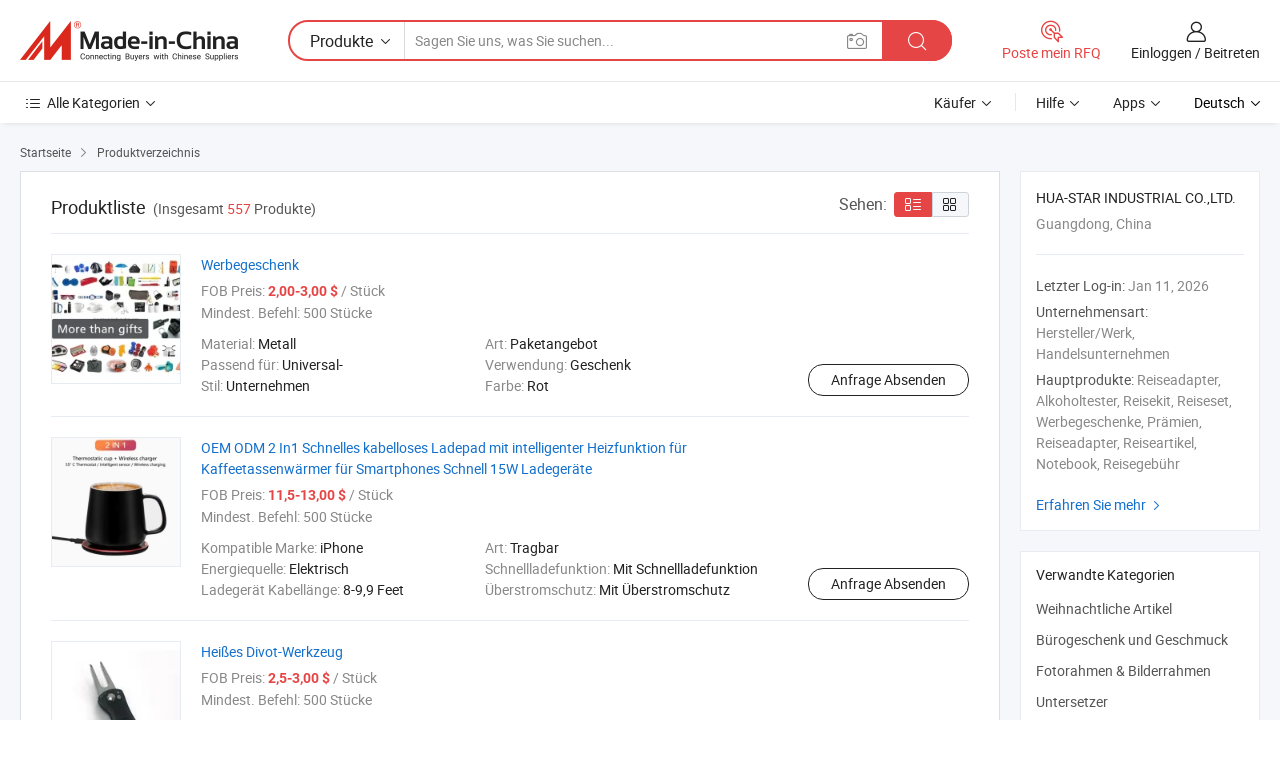

--- FILE ---
content_type: text/html;charset=UTF-8
request_url: https://de.made-in-china.com/co_hua-star/product_group_s_s_1.html
body_size: 18261
content:
<!DOCTYPE HTML>
<html lang="de">
<head>
    <meta content="text/html; charset=utf-8" http-equiv="Content-Type" />
	<link rel="dns-prefetch" href="//www.micstatic.com">
    <link rel="dns-prefetch" href="//image.made-in-china.com">
    <link rel="dns-prefetch" href="//www.made-in-china.com">
    <link rel="dns-prefetch" href="//pylon.micstatic.com">
    <link rel="dns-prefetch" href="//expo.made-in-china.com">
    <link rel="dns-prefetch" href="//world.made-in-china.com">
    <link rel="dns-prefetch" href="//pic.made-in-china.com">
    <link rel="dns-prefetch" href="//fa.made-in-china.com">
    <meta http-equiv="X-UA-Compatible" content="IE=Edge, chrome=1" />
    <meta name="renderer" content="webkit" />
            <title>Weihnachtliche Artikel, Bürogeschenk und Geschmuck von chinesischen Herstellern - HUA-STAR INDUSTRIAL CO.,LTD. Seite 1.</title>
            <meta name="Keywords" content="HUA-STAR INDUSTRIAL CO.,LTD., Weihnachtliche Artikel, Bürogeschenk und Geschmuck, Fotorahmen &amp; Bilderrahmen" />
                        <meta name="Description" content="China Weihnachtliche Artikel, Bürogeschenk und Geschmuck, Fotorahmen &amp; Bilderrahmen angeboten von chinesischem Hersteller und Lieferant -HUA-STAR INDUSTRIAL CO.,LTD., page1" />
                <link rel="canonical" href="https://de.made-in-china.com/co_hua-star/product_group_s_s_1.html"/>
                <link rel="next" href="https://de.made-in-china.com/co_hua-star/product_group_s_s_2.html"/>
    <link rel="stylesheet" type="text/css" href="https://www.micstatic.com/common/css/global_bdef139a.css" media="all">
    <link rel="stylesheet" type="text/css" href="https://www.micstatic.com/athena/css/free-2017/global_c7e13990.css" media="all">
    <link rel="stylesheet" type="text/css" href="https://www.micstatic.com/common/js/assets/artDialog/2.0.0/skins/default_9d77dce2.css" />
    <link rel="stylesheet" href="https://www.micstatic.com/athena/css/free-2017/list_5cd8ef94.css">
    <link rel="stylesheet" type="text/css" href="https://www.micstatic.com/athena/css/free-2017/list-mlan_0e27595d.css" media="all"/>
    <!--[if IE]>
<script type="text/javascript" src="https://www.micstatic.com/common/js/libs/json2/json2_fad58c0e.js" charset="utf-8" ></script><![endif]-->
<script type="text/javascript" src="https://www.micstatic.com/common/js/libs/jquery_2ad57377.js" charset="utf-8" ></script><script type="text/javascript" src="https://www.micstatic.com/common/js/libs/class.0.3.2_2c7a4288.js" charset="utf-8" ></script><!-- Polyfill Code Begin --><script chaset="utf-8" type="text/javascript" src="https://www.micstatic.com/polyfill/polyfill-simplify_eb12d58d.js"></script><!-- Polyfill Code End --></head>
<body class="res-wrapper" probe-clarity="false" >
    <div style="position:absolute;top:0;left:0;width:1px;height:1px;overflow:hidden">
        <img src="//stat.made-in-china.com/event/rec.gif?type=0&data=%7B%22layout%22%3A%22-1%22%2C%22ct%22%3A%222%22%2C%22pos%22%3A0%2C%22random%22%3A%220%22%2C%22c%22%3A%223%22%2C%22cats%22%3A%5B%7B%22id%22%3A%221212020000%22%2C%22f%22%3A1%7D%2C%7B%22id%22%3A%221231000000%22%2C%22f%22%3A1%7D%2C%7B%22id%22%3A%221235040000%22%2C%22f%22%3A1%7D%2C%7B%22id%22%3A%221240020000%22%2C%22f%22%3A1%7D%2C%7B%22id%22%3A%221240030000%22%2C%22f%22%3A1%7D%2C%7B%22id%22%3A%221240070000%22%2C%22f%22%3A1%7D%2C%7B%22id%22%3A%221240230000%22%2C%22f%22%3A1%7D%2C%7B%22id%22%3A%221419070000%22%2C%22f%22%3A1%7D%2C%7B%22id%22%3A%221419130000%22%2C%22f%22%3A1%7D%2C%7B%22id%22%3A%221628040000%22%2C%22f%22%3A1%7D%2C%7B%22id%22%3A%221628100000%22%2C%22f%22%3A1%7D%2C%7B%22id%22%3A%222810010000%22%2C%22f%22%3A1%7D%2C%7B%22id%22%3A%222811080000%22%2C%22f%22%3A1%7D%2C%7B%22id%22%3A%222811090000%22%2C%22f%22%3A1%7D%2C%7B%22id%22%3A%222905110000%22%2C%22f%22%3A1%7D%2C%7B%22id%22%3A%223108070000%22%2C%22f%22%3A1%7D%2C%7B%22id%22%3A%223122100000%22%2C%22f%22%3A1%7D%2C%7B%22id%22%3A%223325030000%22%2C%22f%22%3A1%7D%2C%7B%22id%22%3A%223325080000%22%2C%22f%22%3A1%7D%2C%7B%22id%22%3A%223603030000%22%2C%22f%22%3A1%7D%2C%7B%22id%22%3A%223603090000%22%2C%22f%22%3A1%7D%2C%7B%22id%22%3A%223603190000%22%2C%22f%22%3A1%7D%2C%7B%22id%22%3A%223603220000%22%2C%22f%22%3A1%7D%5D%7D&st=1769197211130"/>
    </div>
    <input id="rfqClickData" type="hidden" value="type=2&data=%7B%22layout%22%3A%22-1%22%2C%22ct%22%3A%222%22%2C%22pos%22%3A0%2C%22random%22%3A%220%22%2C%22c%22%3A%223%22%2C%22cats%22%3A%5B%7B%22id%22%3A%221212020000%22%2C%22f%22%3A1%7D%2C%7B%22id%22%3A%221231000000%22%2C%22f%22%3A1%7D%2C%7B%22id%22%3A%221235040000%22%2C%22f%22%3A1%7D%2C%7B%22id%22%3A%221240020000%22%2C%22f%22%3A1%7D%2C%7B%22id%22%3A%221240030000%22%2C%22f%22%3A1%7D%2C%7B%22id%22%3A%221240070000%22%2C%22f%22%3A1%7D%2C%7B%22id%22%3A%221240230000%22%2C%22f%22%3A1%7D%2C%7B%22id%22%3A%221419070000%22%2C%22f%22%3A1%7D%2C%7B%22id%22%3A%221419130000%22%2C%22f%22%3A1%7D%2C%7B%22id%22%3A%221628040000%22%2C%22f%22%3A1%7D%2C%7B%22id%22%3A%221628100000%22%2C%22f%22%3A1%7D%2C%7B%22id%22%3A%222810010000%22%2C%22f%22%3A1%7D%2C%7B%22id%22%3A%222811080000%22%2C%22f%22%3A1%7D%2C%7B%22id%22%3A%222811090000%22%2C%22f%22%3A1%7D%2C%7B%22id%22%3A%222905110000%22%2C%22f%22%3A1%7D%2C%7B%22id%22%3A%223108070000%22%2C%22f%22%3A1%7D%2C%7B%22id%22%3A%223122100000%22%2C%22f%22%3A1%7D%2C%7B%22id%22%3A%223325030000%22%2C%22f%22%3A1%7D%2C%7B%22id%22%3A%223325080000%22%2C%22f%22%3A1%7D%2C%7B%22id%22%3A%223603030000%22%2C%22f%22%3A1%7D%2C%7B%22id%22%3A%223603090000%22%2C%22f%22%3A1%7D%2C%7B%22id%22%3A%223603190000%22%2C%22f%22%3A1%7D%2C%7B%22id%22%3A%223603220000%22%2C%22f%22%3A1%7D%5D%7D&st=1769197211130&rfqc=1" />
    <input id="rootpath" type="hidden" value="" />
    <input type="hidden" id="loginUserName" value="hua-star"/>
    <input type="hidden" id="enHomeUrl" value="$enHomeUrl"/>
    <input type="hidden" id="pureFreeUrlType" value="$pureFreeUrlType"/>
    <input type="hidden" name="user_behavior_trace_id" id="user_behavior_trace_id" value="1jfm5u36lf4fy"/>
        <input type="hidden" id="contactUrlParam" value="?plant=de&from=shrom&type=down&page=p_list">
    <div id="header" ></div>
<script>
    function headerMlanInit() {
        const funcName = 'headerMlan';
        const app = new window[funcName]({target: document.getElementById('header'), props: {props: {"pageType":18,"logoTitle":"Hersteller und Lieferanten","logoUrl":null,"base":{"buyerInfo":{"service":"Service","newUserGuide":"Leitfaden für Neue Benutzer","auditReport":"Audited Suppliers' Reports","meetSuppliers":"Meet Suppliers","onlineTrading":"Secured Trading Service","buyerCenter":"Käufer-Center","contactUs":"Kontakt","search":"Suche","prodDirectory":"Produktverzeichnis","supplierDiscover":"Supplier Discover","sourcingRequest":"Beschaffungsanfrage Posten","quickLinks":"Quick Links","myFavorites":"Meine Favoriten","visitHistory":"Browser-Chronik","buyer":"Käufer","blog":"Geschäfts-einblicke"},"supplierInfo":{"supplier":"Lieferant","joinAdvance":"加入高级会员","tradeServerMarket":"外贸服务市场","memberHome":"外贸e家","cloudExpo":"Smart Expo云展会","onlineTrade":"交易服务","internationalLogis":"国际物流","northAmericaBrandSailing":"北美全渠道出海","micDomesticTradeStation":"中国制造网内贸站"},"helpInfo":{"whyMic":"Why Made-in-China.com","auditSupplierWay":"Wie prüfen wir Lieferanten","securePaymentWay":"Wie sichern wir die Zahlung","submitComplaint":"Eine Beschwerde einreichen","contactUs":"Kontakt","faq":"FAQ","help":"Hilfe"},"appsInfo":{"downloadApp":"Lade App herunter!","forBuyer":"Für Käufer","forSupplier":"Für Lieferant","exploreApp":"Entdecken Sie exklusive App-Rabatte","apps":"Apps"},"languages":[{"lanCode":0,"simpleName":"en","name":"English","value":"https://hua-star.en.made-in-china.com/product-list-1.html"},{"lanCode":5,"simpleName":"es","name":"Español","value":"https://es.made-in-china.com/co_hua-star/product_group_s_s_1.html"},{"lanCode":4,"simpleName":"pt","name":"Português","value":"https://pt.made-in-china.com/co_hua-star/product_group_s_s_1.html"},{"lanCode":2,"simpleName":"fr","name":"Français","value":"https://fr.made-in-china.com/co_hua-star/product_group_s_s_1.html"},{"lanCode":3,"simpleName":"ru","name":"Русский язык","value":"https://ru.made-in-china.com/co_hua-star/product_group_s_s_1.html"},{"lanCode":8,"simpleName":"it","name":"Italiano","value":"https://it.made-in-china.com/co_hua-star/product_group_s_s_1.html"},{"lanCode":6,"simpleName":"de","name":"Deutsch","value":"https://de.made-in-china.com/co_hua-star/product_group_s_s_1.html"},{"lanCode":7,"simpleName":"nl","name":"Nederlands","value":"https://nl.made-in-china.com/co_hua-star/product_group_s_s_1.html"},{"lanCode":9,"simpleName":"sa","name":"العربية","value":"https://sa.made-in-china.com/co_hua-star/product_group_s_s_1.html"},{"lanCode":11,"simpleName":"kr","name":"한국어","value":"https://kr.made-in-china.com/co_hua-star/product_group_s_s_1.html"},{"lanCode":10,"simpleName":"jp","name":"日本語","value":"https://jp.made-in-china.com/co_hua-star/product_group_s_s_1.html"},{"lanCode":12,"simpleName":"hi","name":"हिन्दी","value":"https://hi.made-in-china.com/co_hua-star/product_group_s_s_1.html"},{"lanCode":13,"simpleName":"th","name":"ภาษาไทย","value":"https://th.made-in-china.com/co_hua-star/product_group_s_s_1.html"},{"lanCode":14,"simpleName":"tr","name":"Türkçe","value":"https://tr.made-in-china.com/co_hua-star/product_group_s_s_1.html"},{"lanCode":15,"simpleName":"vi","name":"Tiếng Việt","value":"https://vi.made-in-china.com/co_hua-star/product_group_s_s_1.html"},{"lanCode":16,"simpleName":"id","name":"Bahasa Indonesia","value":"https://id.made-in-china.com/co_hua-star/product_group_s_s_1.html"}],"showMlan":true,"showRules":false,"rules":"Rules","language":"de","menu":"Speisekarte","subTitle":null,"subTitleLink":null,"stickyInfo":null},"categoryRegion":{"categories":"Alle Kategorien","categoryList":[{"name":"Landwirtschaft & Essen","value":"https://de.made-in-china.com/category1_Agriculture-Food/Agriculture-Food_usssssssss.html","catCode":"1000000000"},{"name":"Kleidung & Accessories","value":"https://de.made-in-china.com/category1_Apparel-Accessories/Apparel-Accessories_uussssssss.html","catCode":"1100000000"},{"name":"Kunsthandwerk","value":"https://de.made-in-china.com/category1_Arts-Crafts/Arts-Crafts_uyssssssss.html","catCode":"1200000000"},{"name":"Auto, Motor und Zusatz","value":"https://de.made-in-china.com/category1_Auto-Motorcycle-Parts-Accessories/Auto-Motorcycle-Parts-Accessories_yossssssss.html","catCode":"2900000000"},{"name":"Koffer, Handtaschen und Geschenkkisten","value":"https://de.made-in-china.com/category1_Bags-Cases-Boxes/Bags-Cases-Boxes_yhssssssss.html","catCode":"2600000000"},{"name":"Chemische Produkte","value":"https://de.made-in-china.com/category1_Chemicals/Chemicals_uissssssss.html","catCode":"1300000000"},{"name":"Computerartikel","value":"https://de.made-in-china.com/category1_Computer-Products/Computer-Products_iissssssss.html","catCode":"3300000000"},{"name":"Bau- und Dekomaterial","value":"https://de.made-in-china.com/category1_Construction-Decoration/Construction-Decoration_ugssssssss.html","catCode":"1500000000"},{"name":"Konsumelektronik","value":"https://de.made-in-china.com/category1_Consumer-Electronics/Consumer-Electronics_unssssssss.html","catCode":"1400000000"},{"name":"Elektronik","value":"https://de.made-in-china.com/category1_Electrical-Electronics/Electrical-Electronics_uhssssssss.html","catCode":"1600000000"},{"name":"Möbel","value":"https://de.made-in-china.com/category1_Furniture/Furniture_yessssssss.html","catCode":"2700000000"},{"name":"Gesundheit und Medizin","value":"https://de.made-in-china.com/category1_Health-Medicine/Health-Medicine_uessssssss.html","catCode":"1700000000"},{"name":"Industrielle Anlagen und Zusatzteile","value":"https://de.made-in-china.com/category1_Industrial-Equipment-Components/Industrial-Equipment-Components_inssssssss.html","catCode":"3400000000"},{"name":"Messinstrumente","value":"https://de.made-in-china.com/category1_Instruments-Meters/Instruments-Meters_igssssssss.html","catCode":"3500000000"},{"name":"Alltagsgegenstände","value":"https://de.made-in-china.com/category1_Light-Industry-Daily-Use/Light-Industry-Daily-Use_urssssssss.html","catCode":"1800000000"},{"name":"Beleuchtung","value":"https://de.made-in-china.com/category1_Lights-Lighting/Lights-Lighting_isssssssss.html","catCode":"3000000000"},{"name":"Produktionsmaschinen","value":"https://de.made-in-china.com/category1_Manufacturing-Processing-Machinery/Manufacturing-Processing-Machinery_uossssssss.html","catCode":"1900000000"},{"name":"Mineralien und Energie","value":"https://de.made-in-china.com/category1_Metallurgy-Mineral-Energy/Metallurgy-Mineral-Energy_ysssssssss.html","catCode":"2000000000"},{"name":"Büromaterial","value":"https://de.made-in-china.com/category1_Office-Supplies/Office-Supplies_yrssssssss.html","catCode":"2800000000"},{"name":"Verpackung und Druck","value":"https://de.made-in-china.com/category1_Packaging-Printing/Packaging-Printing_ihssssssss.html","catCode":"3600000000"},{"name":"Sicherheit und Schutz","value":"https://de.made-in-china.com/category1_Security-Protection/Security-Protection_ygssssssss.html","catCode":"2500000000"},{"name":"Service","value":"https://de.made-in-china.com/category1_Service/Service_ynssssssss.html","catCode":"2400000000"},{"name":"Sport und Erholung","value":"https://de.made-in-china.com/category1_Sporting-Goods-Recreation/Sporting-Goods-Recreation_iussssssss.html","catCode":"3100000000"},{"name":"Textilien","value":"https://de.made-in-china.com/category1_Textile/Textile_yussssssss.html","catCode":"2100000000"},{"name":"Werkzeug","value":"https://de.made-in-china.com/category1_Tools-Hardware/Tools-Hardware_iyssssssss.html","catCode":"3200000000"},{"name":"Spielzeug","value":"https://de.made-in-china.com/category1_Toys/Toys_yyssssssss.html","catCode":"2200000000"},{"name":"Transport","value":"https://de.made-in-china.com/category1_Transportation/Transportation_yissssssss.html","catCode":"2300000000"}],"more":"Mehr"},"searchRegion":{"show":false,"lookingFor":"Sagen Sie uns, was Sie suchen...","homeUrl":"//de.made-in-china.com","products":"Produkte","suppliers":"Lieferanten","auditedFactory":"Audited Factory","uploadImage":"Bild hochladen","max20MbPerImage":"Maximal 20 MB pro Bild","yourRecentKeywords":"Ihre letzten Schlüsselwörter","clearHistory":"Verlauf Löschen","popularSearches":"Ähnliches Suchen","relatedSearches":"Mehr","more":null,"maxSizeErrorMsg":"Upload fehlgeschlagen. Die maximale Bildgröße beträgt 20 MB.","noNetworkErrorMsg":"Keine Netzwerk Verbindung. Bitte überprüfen Sie Ihre Netzwerkeinstellungen und versuchen Sie es noch einmal.","uploadFailedErrorMsg":"Hochladen fehlgeschlagen.Falsches Bildformat. Unterstützte Formate: JPG, PNG, BMP.","relatedList":null,"relatedTitle":null,"relatedTitleLink":null,"formParams":null,"mlanFormParams":{"keyword":null,"inputkeyword":null,"type":null,"currentTab":null,"currentPage":null,"currentCat":null,"currentRegion":null,"currentProp":null,"submitPageUrl":null,"parentCat":null,"otherSearch":null,"currentAllCatalogCodes":null,"sgsMembership":null,"memberLevel":null,"topOrder":null,"size":null,"more":"mehr","less":"less","staticUrl50":null,"staticUrl10":null,"staticUrl30":null,"condition":"0","conditionParamsList":[{"condition":"0","conditionName":null,"action":"https://de.made-in-china.com/quality-china-product/middleSearch","searchUrl":null,"inputPlaceholder":null},{"condition":"1","conditionName":null,"action":"/companySearch?keyword=#word#","searchUrl":null,"inputPlaceholder":null}]},"enterKeywordTips":"Bitte geben Sie mindestens ein Stichwort für Ihre Suche ein.","openMultiSearch":false},"frequentRegion":{"rfq":{"rfq":"Poste mein RFQ","searchRfq":"Search RFQs","acquireRfqHover":"Sagen Sie uns, was Sie brauchen und probieren Sie den einfachen Weg, um Angebote zu erhalten !","searchRfqHover":"Discover quality RFQs and connect with big-budget buyers"},"account":{"account":"Konto","signIn":"Einloggen","join":"Beitreten","newUser":"Neuer Benutzer","joinFree":"Kostenlos beitreten","or":"Oder","socialLogin":"Durch Klicken auf Anmelden, Kostenlos anmelden oder Fortfahren mit Facebook, Linkedin, Twitter, Google, %s stimme ich der %sUser Agreement%s und der %sPrivacy Policy%s zu","message":"Nachrichten","quotes":"Zitate","orders":"Aufträge","favorites":"Favoriten","visitHistory":"Browser-Chronik","postSourcingRequest":"Beschaffungsanfrage Posten","hi":"Hallo","signOut":"Austragen","manageProduct":"Produkte Verwalten","editShowroom":"Showroom bearbeiten","username":"","userType":null,"foreignIP":true,"currentYear":2026,"userAgreement":"Nutzungsvertrag","privacyPolicy":"Datenschutzerklärung"},"message":{"message":"Nachrichten","signIn":"Einloggen","join":"Beitreten","newUser":"Neuer Benutzer","joinFree":"Kostenlos beitreten","viewNewMsg":"Sign in to view the new messages","inquiry":"Anfragen","rfq":"RFQs","awaitingPayment":"Awaiting payments","chat":"Plaudern","awaitingQuotation":"Warten auf Angebote"},"cart":{"cart":"Anfragekorb"}},"busiRegion":null,"previewRegion":null}}});
		const hoc=o=>(o.__proto__.$get=function(o){return this.$$.ctx[this.$$.props[o]]},o.__proto__.$getKeys=function(){return Object.keys(this.$$.props)},o.__proto__.$getProps=function(){return this.$get("props")},o.__proto__.$setProps=function(o){var t=this.$getKeys(),s={},p=this;t.forEach(function(o){s[o]=p.$get(o)}),s.props=Object.assign({},s.props,o),this.$set(s)},o.__proto__.$help=function(){console.log("\n            $set(props): void             | 设置props的值\n            $get(key: string): any        | 获取props指定key的值\n            $getKeys(): string[]          | 获取props所有key\n            $getProps(): any              | 获取props里key为props的值（适用nail）\n            $setProps(params: any): void  | 设置props里key为props的值（适用nail）\n            $on(ev, callback): func       | 添加事件监听，返回移除事件监听的函数\n            $destroy(): void              | 销毁组件并触发onDestroy事件\n        ")},o);
        window[`${funcName}Api`] = hoc(app);
    };
</script><script type="text/javascript" crossorigin="anonymous" onload="headerMlanInit()" src="https://www.micstatic.com/nail/pc/header-mlan_6f301846.js"></script>    <div class="page">
        <div class="grid">
<script class="J-mlan-config" type="text/data-lang" data-lang="de">
        {
            "keywordRequired": "Bitte geben Sie mindestens ein Stichwort für Ihre Suche ein."
        }

</script><div class="page-product-list">
  <div class="list-wrapper cf">
    <div class="main-wrap">
      <div class="main">
        <input type="hidden" id="sensor_pg_v" value="cid:jqSxPrAHOnWg,p:1,tp:104,stp:10402"/>
        <div class="crumb">
    <span>
                    <a rel="nofollow" href="//de.made-in-china.com/">
                    <span>Startseite</span>
        </a>
    </span>
    <i class="micon">&#xe008;</i>
    <span>
                                <a href="https://de.made-in-china.com/html/category.html">
                            <span>Produktverzeichnis</span>
            </a>
            </span>
    </div>
        <div class="main-block product-list J-product-list">
          <div class="main-block-title">
            <div class="title-wrap">
                <h1>Produktliste</h1>
                <span class="total">
                                                                                            (Insgesamt <span class="num">557</span> Produkte)
                                    </span>
            </div>
            <div class="refine-sort">
              <div class="list-switch">
                <span class="text">Sehen: </span>
                <span class="list-switch-types">
                    <a href="javascript:void(0);" rel="nofollow" class="list-switch-btn list-switch-btn-left J-switch-btn selected">
                      <i class="ob-icon icon-list"></i>
                      <div class="tip arrow-bottom tip-switch-list">
                         <div class="tip-con">
                             <p class="tip-para">Listenansicht</p>
                         </div>
                         <span class="arrow arrow-out">
                             <span class="arrow arrow-in"></span>
                         </span>
                     </div>
                    </a>
                    <a href="javascript:void(0);" rel="nofollow" class="list-switch-btn list-switch-btn-right J-switch-btn">
                      <i class="ob-icon icon-gallery"></i>
                      <div class="tip arrow-bottom tip-switch-gallery">
                         <div class="tip-con">
                             <p class="tip-para">Galerieansicht</p>
                         </div>
                         <span class="arrow arrow-out">
                             <span class="arrow arrow-in"></span>
                         </span>
                      </div>
                    </a>
				        </span>
              </div>
            </div>
          </div>
          <div class="main-block-wrap">
                          <div class="prod-item-wrap">
                                                  <div class="prod-item">
                    <div class="prod-pic">
                      <div class="img-wp">
                        <div class="hv-align-inner">
                          <a href="https://de.made-in-china.com/co_hua-star/product_Promotion-Gift_rrhgnegng.html"
                             ads-data="st:8,pdid:WjbJDHkuLNVX,pcid:jqSxPrAHOnWg,a:1">
                                                          <img src="//www.micstatic.com/athena/img/transparent.png"
                                data-original="//image.made-in-china.com/2f1j00JHdRWtTnZMcu/Promotion-Gift.jpg" alt="Werbegeschenk"
                                title="Werbegeschenk">
                                                      </a>
                        </div>
                      </div>
                    </div>
                    <div class="prod-txt-wrap">
                      <div class="prod-name">
                        <a href="https://de.made-in-china.com/co_hua-star/product_Promotion-Gift_rrhgnegng.html"
                           title="Werbegeschenk"
                           ads-data="st:1,pdid:WjbJDHkuLNVX,pcid:jqSxPrAHOnWg,a:1">
                          Werbegeschenk
                        </a>
                      </div>
                                              <div class="prod-fob">
                          <span>FOB Preis:</span> <strong>2,00-3,00 $</strong> / Stück
                        </div>
                                                                    <div class="prod-ord">
                          <span>Mindest. Befehl:</span> 500 Stücke
                        </div>
                                                                  <div class="prod-params">
                            <ul class="prod-list">
                                                                    <li>Material: <span class="prod-val">Metall</span>
                                    </li>
                                                                    <li>Art: <span class="prod-val">Paketangebot</span>
                                    </li>
                                                                    <li>Passend für: <span class="prod-val">Universal-</span>
                                    </li>
                                                                    <li>Verwendung: <span class="prod-val">Geschenk</span>
                                    </li>
                                                                    <li>Stil: <span class="prod-val">Unternehmen</span>
                                    </li>
                                                                    <li>Farbe: <span class="prod-val">Rot</span>
                                    </li>
                                                            </ul>
                        </div>
                  </div>
                                          <div class="prod-act">
                        <a href="//www.made-in-china.com/sendInquiry/prod_WjbJDHkuLNVX_jqSxPrAHOnWg.html?plant=de&from=shrom&type=down&page=p_list"
                                                       target="_blank" rel="nofollow"
                                                       class="btn btn-main btn-small"
                                                       ads-data="st:5,pdid:WjbJDHkuLNVX,pcid:jqSxPrAHOnWg,a:1">
                          Anfrage Absenden </a>
                      </div>
                                      </div>
                                  <div class="prod-item">
                    <div class="prod-pic">
                      <div class="img-wp">
                        <div class="hv-align-inner">
                          <a href="https://de.made-in-china.com/co_hua-star/product_OEM-ODM-2-In1-Fast-Wireless-Charging-Pad-with-Smart-Heating-Coffee-Mug-Warmer-Cup-for-Smart-Phone-Quick-15W-Chargers_uosggrynhg.html"
                             ads-data="st:8,pdid:IOkaNocLCmVr,pcid:jqSxPrAHOnWg,a:1">
                                                          <img src="//www.micstatic.com/athena/img/transparent.png"
                                data-original="//image.made-in-china.com/2f1j00ihegpHmcljkK/OEM-ODM-2-In1-Fast-Wireless-Charging-Pad-with-Smart-Heating-Coffee-Mug-Warmer-Cup-for-Smart-Phone-Quick-15W-Chargers.jpg" alt="OEM ODM 2 In1 Schnelles kabelloses Ladepad mit intelligenter Heizfunktion für Kaffeetassenwärmer für Smartphones Schnell 15W Ladegeräte"
                                title="OEM ODM 2 In1 Schnelles kabelloses Ladepad mit intelligenter Heizfunktion für Kaffeetassenwärmer für Smartphones Schnell 15W Ladegeräte">
                                                      </a>
                        </div>
                      </div>
                    </div>
                    <div class="prod-txt-wrap">
                      <div class="prod-name">
                        <a href="https://de.made-in-china.com/co_hua-star/product_OEM-ODM-2-In1-Fast-Wireless-Charging-Pad-with-Smart-Heating-Coffee-Mug-Warmer-Cup-for-Smart-Phone-Quick-15W-Chargers_uosggrynhg.html"
                           title="OEM ODM 2 In1 Schnelles kabelloses Ladepad mit intelligenter Heizfunktion für Kaffeetassenwärmer für Smartphones Schnell 15W Ladegeräte"
                           ads-data="st:1,pdid:IOkaNocLCmVr,pcid:jqSxPrAHOnWg,a:1">
                          OEM ODM 2 In1 Schnelles kabelloses Ladepad mit intelligenter Heizfunktion für Kaffeetassenwärmer für Smartphones Schnell 15W Ladegeräte
                        </a>
                      </div>
                                              <div class="prod-fob">
                          <span>FOB Preis:</span> <strong>11,5-13,00 $</strong> / Stück
                        </div>
                                                                    <div class="prod-ord">
                          <span>Mindest. Befehl:</span> 500 Stücke
                        </div>
                                                                  <div class="prod-params">
                            <ul class="prod-list">
                                                                    <li>Kompatible Marke: <span class="prod-val">iPhone</span>
                                    </li>
                                                                    <li>Art: <span class="prod-val">Tragbar</span>
                                    </li>
                                                                    <li>Energiequelle: <span class="prod-val">Elektrisch</span>
                                    </li>
                                                                    <li>Schnellladefunktion: <span class="prod-val">Mit Schnellladefunktion</span>
                                    </li>
                                                                    <li>Ladegerät Kabellänge: <span class="prod-val">8-9,9 Feet</span>
                                    </li>
                                                                    <li>Überstromschutz: <span class="prod-val">Mit Überstromschutz</span>
                                    </li>
                                                            </ul>
                        </div>
                  </div>
                                          <div class="prod-act">
                        <a href="//www.made-in-china.com/sendInquiry/prod_IOkaNocLCmVr_jqSxPrAHOnWg.html?plant=de&from=shrom&type=down&page=p_list"
                                                       target="_blank" rel="nofollow"
                                                       class="btn btn-main btn-small"
                                                       ads-data="st:5,pdid:IOkaNocLCmVr,pcid:jqSxPrAHOnWg,a:1">
                          Anfrage Absenden </a>
                      </div>
                                      </div>
                                  <div class="prod-item">
                    <div class="prod-pic">
                      <div class="img-wp">
                        <div class="hv-align-inner">
                          <a href="https://de.made-in-china.com/co_hua-star/product_Hot-Divot-Tool_eyrsehghy.html"
                             ads-data="st:8,pdid:VKjJSqQubrUe,pcid:jqSxPrAHOnWg,a:1">
                                                          <img src="//www.micstatic.com/athena/img/transparent.png"
                                data-original="//image.made-in-china.com/2f1j00sytakqIHgTud/Hot-Divot-Tool.jpg" alt="Heißes Divot-Werkzeug"
                                title="Heißes Divot-Werkzeug">
                                                      </a>
                        </div>
                      </div>
                    </div>
                    <div class="prod-txt-wrap">
                      <div class="prod-name">
                        <a href="https://de.made-in-china.com/co_hua-star/product_Hot-Divot-Tool_eyrsehghy.html"
                           title="Heißes Divot-Werkzeug"
                           ads-data="st:1,pdid:VKjJSqQubrUe,pcid:jqSxPrAHOnWg,a:1">
                          Heißes Divot-Werkzeug
                        </a>
                      </div>
                                              <div class="prod-fob">
                          <span>FOB Preis:</span> <strong>2,5-3,00 $</strong> / Stück
                        </div>
                                                                    <div class="prod-ord">
                          <span>Mindest. Befehl:</span> 500 Stücke
                        </div>
                                                                  <div class="prod-params">
                            <ul class="prod-list">
                                                                    <li>Verwendung: <span class="prod-val">Geschenk</span>
                                    </li>
                                                                    <li>Menschen: <span class="prod-val">Kinder</span>
                                    </li>
                                                                    <li>Größe: <span class="prod-val">S</span>
                                    </li>
                                                                    <li>Kundenspezifische: <span class="prod-val">Kundenspezifische</span>
                                    </li>
                                                                    <li>Zustand: <span class="prod-val">Neu</span>
                                    </li>
                                                            </ul>
                        </div>
                  </div>
                                          <div class="prod-act">
                        <a href="//www.made-in-china.com/sendInquiry/prod_VKjJSqQubrUe_jqSxPrAHOnWg.html?plant=de&from=shrom&type=down&page=p_list"
                                                       target="_blank" rel="nofollow"
                                                       class="btn btn-main btn-small"
                                                       ads-data="st:5,pdid:VKjJSqQubrUe,pcid:jqSxPrAHOnWg,a:1">
                          Anfrage Absenden </a>
                      </div>
                                      </div>
                                  <div class="prod-item">
                    <div class="prod-pic">
                      <div class="img-wp">
                        <div class="hv-align-inner">
                          <a href="https://de.made-in-china.com/co_hua-star/product_Moleskine-Notebook-for-Corporate-Gifts_rrhyigung.html"
                             ads-data="st:8,pdid:GyqJgIRDbshV,pcid:jqSxPrAHOnWg,a:1">
                                                          <img src="//www.micstatic.com/athena/img/transparent.png"
                                data-original="//image.made-in-china.com/2f1j00cDZftyrggCqP/Moleskine-Notebook-for-Corporate-Gifts.jpg" alt="Moleskine-Notizbuch für Unternehmensgeschenke"
                                title="Moleskine-Notizbuch für Unternehmensgeschenke">
                                                      </a>
                        </div>
                      </div>
                    </div>
                    <div class="prod-txt-wrap">
                      <div class="prod-name">
                        <a href="https://de.made-in-china.com/co_hua-star/product_Moleskine-Notebook-for-Corporate-Gifts_rrhyigung.html"
                           title="Moleskine-Notizbuch für Unternehmensgeschenke"
                           ads-data="st:1,pdid:GyqJgIRDbshV,pcid:jqSxPrAHOnWg,a:1">
                          Moleskine-Notizbuch für Unternehmensgeschenke
                        </a>
                      </div>
                                              <div class="prod-fob">
                          <span>FOB Preis:</span> <strong>2,00-2,6 $</strong> / Stück
                        </div>
                                                                    <div class="prod-ord">
                          <span>Mindest. Befehl:</span> 1.000 Stücke
                        </div>
                                                                  <div class="prod-params">
                            <ul class="prod-list">
                                                                    <li>Art: <span class="prod-val">Tagebuch</span>
                                    </li>
                                                                    <li>Cover Material: <span class="prod-val">PU</span>
                                    </li>
                                                                    <li>Verbindlich: <span class="prod-val">Spirale</span>
                                    </li>
                                                                    <li>Größe: <span class="prod-val">A5</span>
                                    </li>
                                                                    <li>Sperren: <span class="prod-val">Ohne Schloss</span>
                                    </li>
                                                                    <li>Verwendung: <span class="prod-val">Förderung, Schule, Geschenk</span>
                                    </li>
                                                            </ul>
                        </div>
                  </div>
                                          <div class="prod-act">
                        <a href="//www.made-in-china.com/sendInquiry/prod_GyqJgIRDbshV_jqSxPrAHOnWg.html?plant=de&from=shrom&type=down&page=p_list"
                                                       target="_blank" rel="nofollow"
                                                       class="btn btn-main btn-small"
                                                       ads-data="st:5,pdid:GyqJgIRDbshV,pcid:jqSxPrAHOnWg,a:1">
                          Anfrage Absenden </a>
                      </div>
                                      </div>
                                  <div class="prod-item">
                    <div class="prod-pic">
                      <div class="img-wp">
                        <div class="hv-align-inner">
                          <a href="https://de.made-in-china.com/co_hua-star/product_Sustainable-Natural-Cork-Slippers_yuyheeorog.html"
                             ads-data="st:8,pdid:ytbRSOXElpVF,pcid:jqSxPrAHOnWg,a:1">
                                                          <img src="//www.micstatic.com/athena/img/transparent.png"
                                data-original="//image.made-in-china.com/2f1j00KwoqlvjGktcB/Sustainable-Natural-Cork-Slippers.jpg" alt="Nachhaltige natürliche Korkschlappen"
                                title="Nachhaltige natürliche Korkschlappen">
                                                      </a>
                        </div>
                      </div>
                    </div>
                    <div class="prod-txt-wrap">
                      <div class="prod-name">
                        <a href="https://de.made-in-china.com/co_hua-star/product_Sustainable-Natural-Cork-Slippers_yuyheeorog.html"
                           title="Nachhaltige natürliche Korkschlappen"
                           ads-data="st:1,pdid:ytbRSOXElpVF,pcid:jqSxPrAHOnWg,a:1">
                          Nachhaltige natürliche Korkschlappen
                        </a>
                      </div>
                                              <div class="prod-fob">
                          <span>FOB Preis:</span> <strong>2,8-3,00 $</strong> / Stück
                        </div>
                                                                    <div class="prod-ord">
                          <span>Mindest. Befehl:</span> 1.000 Stücke
                        </div>
                                                                  <div class="prod-params">
                            <ul class="prod-list">
                                                                    <li>Material: <span class="prod-val">EVA</span>
                                    </li>
                                                                    <li>Farbe: <span class="prod-val">Einfarbig</span>
                                    </li>
                                                                    <li>Alter: <span class="prod-val">Erwachsene</span>
                                    </li>
                                                                    <li>Geschlecht: <span class="prod-val">Frauen</span>
                                    </li>
                                                            </ul>
                        </div>
                  </div>
                                          <div class="prod-act">
                        <a href="//www.made-in-china.com/sendInquiry/prod_ytbRSOXElpVF_jqSxPrAHOnWg.html?plant=de&from=shrom&type=down&page=p_list"
                                                       target="_blank" rel="nofollow"
                                                       class="btn btn-main btn-small"
                                                       ads-data="st:5,pdid:ytbRSOXElpVF,pcid:jqSxPrAHOnWg,a:1">
                          Anfrage Absenden </a>
                      </div>
                                      </div>
                                  <div class="prod-item">
                    <div class="prod-pic">
                      <div class="img-wp">
                        <div class="hv-align-inner">
                          <a href="https://de.made-in-china.com/co_hua-star/product_Natural-Cork-Covered-Notebook_yuyeisgoig.html"
                             ads-data="st:8,pdid:ZABpJLuMgRkV,pcid:jqSxPrAHOnWg,a:1">
                                                          <img src="//www.micstatic.com/athena/img/transparent.png"
                                data-original="//image.made-in-china.com/2f1j00nwFbkvHSiEqy/Natural-Cork-Covered-Notebook.jpg" alt="Naturkork-Notizbuch"
                                title="Naturkork-Notizbuch">
                                                      </a>
                        </div>
                      </div>
                    </div>
                    <div class="prod-txt-wrap">
                      <div class="prod-name">
                        <a href="https://de.made-in-china.com/co_hua-star/product_Natural-Cork-Covered-Notebook_yuyeisgoig.html"
                           title="Naturkork-Notizbuch"
                           ads-data="st:1,pdid:ZABpJLuMgRkV,pcid:jqSxPrAHOnWg,a:1">
                          Naturkork-Notizbuch
                        </a>
                      </div>
                                              <div class="prod-fob">
                          <span>FOB Preis:</span> <strong>2,6-3,00 $</strong> / Stück
                        </div>
                                                                    <div class="prod-ord">
                          <span>Mindest. Befehl:</span> 1.000 Stücke
                        </div>
                                                                  <div class="prod-params">
                            <ul class="prod-list">
                                                                    <li>Art: <span class="prod-val">Tagebuch</span>
                                    </li>
                                                                    <li>Cover Material: <span class="prod-val">PU</span>
                                    </li>
                                                                    <li>Verbindlich: <span class="prod-val">Spirale</span>
                                    </li>
                                                                    <li>Größe: <span class="prod-val">A5</span>
                                    </li>
                                                                    <li>Sperren: <span class="prod-val">Ohne Schloss</span>
                                    </li>
                                                                    <li>Verwendung: <span class="prod-val">Förderung, Schule, Geschenk</span>
                                    </li>
                                                            </ul>
                        </div>
                  </div>
                                          <div class="prod-act">
                        <a href="//www.made-in-china.com/sendInquiry/prod_ZABpJLuMgRkV_jqSxPrAHOnWg.html?plant=de&from=shrom&type=down&page=p_list"
                                                       target="_blank" rel="nofollow"
                                                       class="btn btn-main btn-small"
                                                       ads-data="st:5,pdid:ZABpJLuMgRkV,pcid:jqSxPrAHOnWg,a:1">
                          Anfrage Absenden </a>
                      </div>
                                      </div>
                                  <div class="prod-item">
                    <div class="prod-pic">
                      <div class="img-wp">
                        <div class="hv-align-inner">
                          <a href="https://de.made-in-china.com/co_hua-star/product_Padma-Natural-Cork-Yoga-Mat_uonhhhssyu.html"
                             ads-data="st:8,pdid:JOetMrbYvHAQ,pcid:jqSxPrAHOnWg,a:1">
                                                          <img src="//www.micstatic.com/athena/img/transparent.png"
                                data-original="//image.made-in-china.com/2f1j00mBOiLvCnQeYI/Padma-Natural-Cork-Yoga-Mat.jpg" alt="Padma natürliche Kork-Yogamatte"
                                title="Padma natürliche Kork-Yogamatte">
                                                      </a>
                        </div>
                      </div>
                    </div>
                    <div class="prod-txt-wrap">
                      <div class="prod-name">
                        <a href="https://de.made-in-china.com/co_hua-star/product_Padma-Natural-Cork-Yoga-Mat_uonhhhssyu.html"
                           title="Padma natürliche Kork-Yogamatte"
                           ads-data="st:1,pdid:JOetMrbYvHAQ,pcid:jqSxPrAHOnWg,a:1">
                          Padma natürliche Kork-Yogamatte
                        </a>
                      </div>
                                              <div class="prod-fob">
                          <span>FOB Preis:</span> <strong>20,00-23,00 $</strong> / Stück
                        </div>
                                                                    <div class="prod-ord">
                          <span>Mindest. Befehl:</span> 2 Stücke
                        </div>
                                                                  <div class="prod-params">
                            <ul class="prod-list">
                                                                    <li>Material: <span class="prod-val">100% Baumwolle</span>
                                    </li>
                                                                    <li>Farbe: <span class="prod-val">Einfarbig</span>
                                    </li>
                                                                    <li>Alter: <span class="prod-val">Erwachsene</span>
                                    </li>
                                                                    <li>Geschlecht: <span class="prod-val">Frauen</span>
                                    </li>
                                                            </ul>
                        </div>
                  </div>
                                          <div class="prod-act">
                        <a href="//www.made-in-china.com/sendInquiry/prod_JOetMrbYvHAQ_jqSxPrAHOnWg.html?plant=de&from=shrom&type=down&page=p_list"
                                                       target="_blank" rel="nofollow"
                                                       class="btn btn-main btn-small"
                                                       ads-data="st:5,pdid:JOetMrbYvHAQ,pcid:jqSxPrAHOnWg,a:1">
                          Anfrage Absenden </a>
                      </div>
                                      </div>
                                  <div class="prod-item">
                    <div class="prod-pic">
                      <div class="img-wp">
                        <div class="hv-align-inner">
                          <a href="https://de.made-in-china.com/co_hua-star/product_All-in-One-Universal-Power-Adapter_uonhhyurhu.html"
                             ads-data="st:8,pdid:NdbTUoMuXIGt,pcid:jqSxPrAHOnWg,a:1">
                                                          <img src="//www.micstatic.com/athena/img/transparent.png"
                                data-original="//image.made-in-china.com/2f1j00IBVirAqdyZRy/All-in-One-Universal-Power-Adapter.jpg" alt="All-in-One Universal-Netzadapter"
                                title="All-in-One Universal-Netzadapter">
                                                      </a>
                        </div>
                      </div>
                    </div>
                    <div class="prod-txt-wrap">
                      <div class="prod-name">
                        <a href="https://de.made-in-china.com/co_hua-star/product_All-in-One-Universal-Power-Adapter_uonhhyurhu.html"
                           title="All-in-One Universal-Netzadapter"
                           ads-data="st:1,pdid:NdbTUoMuXIGt,pcid:jqSxPrAHOnWg,a:1">
                          All-in-One Universal-Netzadapter
                        </a>
                      </div>
                                              <div class="prod-fob">
                          <span>FOB Preis:</span> <strong>4,5-5,00 $</strong> / Stück
                        </div>
                                                                    <div class="prod-ord">
                          <span>Mindest. Befehl:</span> 3 Stücke
                        </div>
                                                                  <div class="prod-params">
                            <ul class="prod-list">
                                                                    <li>Bescheinigung: <span class="prod-val">CE, RoHS</span>
                                    </li>
                                                                    <li>Verwendung: <span class="prod-val">Spieler, Digitalkamera, Laptop, Handy</span>
                                    </li>
                                                                    <li>Farbe: <span class="prod-val">Weiß</span>
                                    </li>
                                                            </ul>
                        </div>
                  </div>
                                          <div class="prod-act">
                        <a href="//www.made-in-china.com/sendInquiry/prod_NdbTUoMuXIGt_jqSxPrAHOnWg.html?plant=de&from=shrom&type=down&page=p_list"
                                                       target="_blank" rel="nofollow"
                                                       class="btn btn-main btn-small"
                                                       ads-data="st:5,pdid:NdbTUoMuXIGt,pcid:jqSxPrAHOnWg,a:1">
                          Anfrage Absenden </a>
                      </div>
                                      </div>
                                  <div class="prod-item">
                    <div class="prod-pic">
                      <div class="img-wp">
                        <div class="hv-align-inner">
                          <a href="https://de.made-in-china.com/co_hua-star/product_Travel-Adapter-as-Fashion-Promotional-Gift_hoiuynyoy.html"
                             ads-data="st:8,pdid:pozERwtbHZUi,pcid:jqSxPrAHOnWg,a:1">
                                                          <img src="//www.micstatic.com/athena/img/transparent.png"
                                data-original="//image.made-in-china.com/2f1j00FStEwJzCHagT/Travel-Adapter-as-Fashion-Promotional-Gift.jpg" alt="Reiseadapter als modisches Werbegeschenk"
                                title="Reiseadapter als modisches Werbegeschenk">
                                                      </a>
                        </div>
                      </div>
                    </div>
                    <div class="prod-txt-wrap">
                      <div class="prod-name">
                        <a href="https://de.made-in-china.com/co_hua-star/product_Travel-Adapter-as-Fashion-Promotional-Gift_hoiuynyoy.html"
                           title="Reiseadapter als modisches Werbegeschenk"
                           ads-data="st:1,pdid:pozERwtbHZUi,pcid:jqSxPrAHOnWg,a:1">
                          Reiseadapter als modisches Werbegeschenk
                        </a>
                      </div>
                                              <div class="prod-fob">
                          <span>FOB Preis:</span> <strong>1,8-2,00 $</strong> / Stück
                        </div>
                                                                    <div class="prod-ord">
                          <span>Mindest. Befehl:</span> 300 Stücke
                        </div>
                                                                  <div class="prod-params">
                            <ul class="prod-list">
                                                                    <li>Zertifizierung: <span class="prod-val">RoHS</span>
                                    </li>
                                                                    <li>Promotional Gift: <span class="prod-val">Promotional Gift</span>
                                    </li>
                                                                    <li>Usage: <span class="prod-val">Mobile Phone, Display</span>
                                    </li>
                                                                    <li>Output Type: <span class="prod-val">DC</span>
                                    </li>
                                                                    <li>Type: <span class="prod-val">OEM</span>
                                    </li>
                                                                    <li>Internal Structure: <span class="prod-val">HS</span>
                                    </li>
                                                            </ul>
                        </div>
                  </div>
                                          <div class="prod-act">
                        <a href="//www.made-in-china.com/sendInquiry/prod_pozERwtbHZUi_jqSxPrAHOnWg.html?plant=de&from=shrom&type=down&page=p_list"
                                                       target="_blank" rel="nofollow"
                                                       class="btn btn-main btn-small"
                                                       ads-data="st:5,pdid:pozERwtbHZUi,pcid:jqSxPrAHOnWg,a:1">
                          Anfrage Absenden </a>
                      </div>
                                      </div>
                                  <div class="prod-item">
                    <div class="prod-pic">
                      <div class="img-wp">
                        <div class="hv-align-inner">
                          <a href="https://de.made-in-china.com/co_hua-star/product_RPET-Polyester-Covered-Notebook-with-Wireless-Charger_yuiyrisyrg.html"
                             ads-data="st:8,pdid:UTrRPCycOLhJ,pcid:jqSxPrAHOnWg,a:1">
                                                          <img src="//www.micstatic.com/athena/img/transparent.png"
                                data-original="//image.made-in-china.com/2f1j00HwNkfysJSGcY/RPET-Polyester-Covered-Notebook-with-Wireless-Charger.jpg" alt="RPET Polyester Umschlagnotizbuch mit kabellosem Ladegerät"
                                title="RPET Polyester Umschlagnotizbuch mit kabellosem Ladegerät">
                                                      </a>
                        </div>
                      </div>
                    </div>
                    <div class="prod-txt-wrap">
                      <div class="prod-name">
                        <a href="https://de.made-in-china.com/co_hua-star/product_RPET-Polyester-Covered-Notebook-with-Wireless-Charger_yuiyrisyrg.html"
                           title="RPET Polyester Umschlagnotizbuch mit kabellosem Ladegerät"
                           ads-data="st:1,pdid:UTrRPCycOLhJ,pcid:jqSxPrAHOnWg,a:1">
                          RPET Polyester Umschlagnotizbuch mit kabellosem Ladegerät
                        </a>
                      </div>
                                              <div class="prod-fob">
                          <span>FOB Preis:</span> <strong>6,5-7,00 $</strong> / Stück
                        </div>
                                                                    <div class="prod-ord">
                          <span>Mindest. Befehl:</span> 1.000 Stücke
                        </div>
                                                                  <div class="prod-params">
                            <ul class="prod-list">
                                                                    <li>Kompatible Marke: <span class="prod-val">Hua-Star</span>
                                    </li>
                                                                    <li>Art: <span class="prod-val">Kabellos</span>
                                    </li>
                                                                    <li>Energiequelle: <span class="prod-val">Elektrisch</span>
                                    </li>
                                                                    <li>Schnellladefunktion: <span class="prod-val">Mit Schnellladefunktion</span>
                                    </li>
                                                                    <li>Ladegerät Kabellänge: <span class="prod-val">8-9,9 Feet</span>
                                    </li>
                                                                    <li>Überstromschutz: <span class="prod-val">Mit Überstromschutz</span>
                                    </li>
                                                            </ul>
                        </div>
                  </div>
                                          <div class="prod-act">
                        <a href="//www.made-in-china.com/sendInquiry/prod_UTrRPCycOLhJ_jqSxPrAHOnWg.html?plant=de&from=shrom&type=down&page=p_list"
                                                       target="_blank" rel="nofollow"
                                                       class="btn btn-main btn-small"
                                                       ads-data="st:5,pdid:UTrRPCycOLhJ,pcid:jqSxPrAHOnWg,a:1">
                          Anfrage Absenden </a>
                      </div>
                                      </div>
                                  <div class="prod-item">
                    <div class="prod-pic">
                      <div class="img-wp">
                        <div class="hv-align-inner">
                          <a href="https://de.made-in-china.com/co_hua-star/product_RPET-Polyester-Covered-Notebook-with-Built-in-Wireless-Charger_yuiyeghesg.html"
                             ads-data="st:8,pdid:vGYRVxKOXgkM,pcid:jqSxPrAHOnWg,a:1">
                                                          <img src="//www.micstatic.com/athena/img/transparent.png"
                                data-original="//image.made-in-china.com/2f1j00gmnoDujrfUcK/RPET-Polyester-Covered-Notebook-with-Built-in-Wireless-Charger.jpg" alt="RPET Polyester Umschlagnotizbuch mit integriertem kabellosem Ladegerät"
                                title="RPET Polyester Umschlagnotizbuch mit integriertem kabellosem Ladegerät">
                                                      </a>
                        </div>
                      </div>
                    </div>
                    <div class="prod-txt-wrap">
                      <div class="prod-name">
                        <a href="https://de.made-in-china.com/co_hua-star/product_RPET-Polyester-Covered-Notebook-with-Built-in-Wireless-Charger_yuiyeghesg.html"
                           title="RPET Polyester Umschlagnotizbuch mit integriertem kabellosem Ladegerät"
                           ads-data="st:1,pdid:vGYRVxKOXgkM,pcid:jqSxPrAHOnWg,a:1">
                          RPET Polyester Umschlagnotizbuch mit integriertem kabellosem Ladegerät
                        </a>
                      </div>
                                              <div class="prod-fob">
                          <span>FOB Preis:</span> <strong>6,5-7,00 $</strong> / Stück
                        </div>
                                                                    <div class="prod-ord">
                          <span>Mindest. Befehl:</span> 1.000 Stücke
                        </div>
                                                                  <div class="prod-params">
                            <ul class="prod-list">
                                                                    <li>Kompatible Marke: <span class="prod-val">Hua-Star</span>
                                    </li>
                                                                    <li>Art: <span class="prod-val">Kabellos</span>
                                    </li>
                                                                    <li>Energiequelle: <span class="prod-val">Elektrisch</span>
                                    </li>
                                                                    <li>Schnellladefunktion: <span class="prod-val">Mit Schnellladefunktion</span>
                                    </li>
                                                                    <li>Ladegerät Kabellänge: <span class="prod-val">8-9,9 Feet</span>
                                    </li>
                                                                    <li>Überstromschutz: <span class="prod-val">Mit Überstromschutz</span>
                                    </li>
                                                            </ul>
                        </div>
                  </div>
                                          <div class="prod-act">
                        <a href="//www.made-in-china.com/sendInquiry/prod_vGYRVxKOXgkM_jqSxPrAHOnWg.html?plant=de&from=shrom&type=down&page=p_list"
                                                       target="_blank" rel="nofollow"
                                                       class="btn btn-main btn-small"
                                                       ads-data="st:5,pdid:vGYRVxKOXgkM,pcid:jqSxPrAHOnWg,a:1">
                          Anfrage Absenden </a>
                      </div>
                                      </div>
                                  <div class="prod-item">
                    <div class="prod-pic">
                      <div class="img-wp">
                        <div class="hv-align-inner">
                          <a href="https://de.made-in-china.com/co_hua-star/product_RPET-Polyester-Covered-Notebook-with-Built-in-Wireless-Fast-Charger_yuiyryoeyg.html"
                             ads-data="st:8,pdid:StRrYUCOnzcw,pcid:jqSxPrAHOnWg,a:1">
                                                          <img src="//www.micstatic.com/athena/img/transparent.png"
                                data-original="//image.made-in-china.com/2f1j00amykTgjInRcF/RPET-Polyester-Covered-Notebook-with-Built-in-Wireless-Fast-Charger.jpg" alt="RPET Polyester Umschlagnotizbuch mit integriertem kabellosem Schnellladegerät"
                                title="RPET Polyester Umschlagnotizbuch mit integriertem kabellosem Schnellladegerät">
                                                      </a>
                        </div>
                      </div>
                    </div>
                    <div class="prod-txt-wrap">
                      <div class="prod-name">
                        <a href="https://de.made-in-china.com/co_hua-star/product_RPET-Polyester-Covered-Notebook-with-Built-in-Wireless-Fast-Charger_yuiyryoeyg.html"
                           title="RPET Polyester Umschlagnotizbuch mit integriertem kabellosem Schnellladegerät"
                           ads-data="st:1,pdid:StRrYUCOnzcw,pcid:jqSxPrAHOnWg,a:1">
                          RPET Polyester Umschlagnotizbuch mit integriertem kabellosem Schnellladegerät
                        </a>
                      </div>
                                              <div class="prod-fob">
                          <span>FOB Preis:</span> <strong>6,5-7,00 $</strong> / Stück
                        </div>
                                                                    <div class="prod-ord">
                          <span>Mindest. Befehl:</span> 1.000 Stücke
                        </div>
                                                                  <div class="prod-params">
                            <ul class="prod-list">
                                                                    <li>Kompatible Marke: <span class="prod-val">Hua-Star</span>
                                    </li>
                                                                    <li>Art: <span class="prod-val">Kabellos</span>
                                    </li>
                                                                    <li>Energiequelle: <span class="prod-val">Elektrisch</span>
                                    </li>
                                                                    <li>Schnellladefunktion: <span class="prod-val">Mit Schnellladefunktion</span>
                                    </li>
                                                                    <li>Ladegerät Kabellänge: <span class="prod-val">8-9,9 Feet</span>
                                    </li>
                                                                    <li>Überstromschutz: <span class="prod-val">Mit Überstromschutz</span>
                                    </li>
                                                            </ul>
                        </div>
                  </div>
                                          <div class="prod-act">
                        <a href="//www.made-in-china.com/sendInquiry/prod_StRrYUCOnzcw_jqSxPrAHOnWg.html?plant=de&from=shrom&type=down&page=p_list"
                                                       target="_blank" rel="nofollow"
                                                       class="btn btn-main btn-small"
                                                       ads-data="st:5,pdid:StRrYUCOnzcw,pcid:jqSxPrAHOnWg,a:1">
                          Anfrage Absenden </a>
                      </div>
                                      </div>
                                  <div class="prod-item">
                    <div class="prod-pic">
                      <div class="img-wp">
                        <div class="hv-align-inner">
                          <a href="https://de.made-in-china.com/co_hua-star/product_Polyester-Covered-Notebook-with-Wireless-Charger_yuyrhhigig.html"
                             ads-data="st:8,pdid:hGjpbPeLHYcz,pcid:jqSxPrAHOnWg,a:1">
                                                          <img src="//www.micstatic.com/athena/img/transparent.png"
                                data-original="//image.made-in-china.com/2f1j00tAUoSZEBHuqG/Polyester-Covered-Notebook-with-Wireless-Charger.jpg" alt="Polyester-Umschlagnotizbuch mit kabellosem Ladegerät"
                                title="Polyester-Umschlagnotizbuch mit kabellosem Ladegerät">
                                                      </a>
                        </div>
                      </div>
                    </div>
                    <div class="prod-txt-wrap">
                      <div class="prod-name">
                        <a href="https://de.made-in-china.com/co_hua-star/product_Polyester-Covered-Notebook-with-Wireless-Charger_yuyrhhigig.html"
                           title="Polyester-Umschlagnotizbuch mit kabellosem Ladegerät"
                           ads-data="st:1,pdid:hGjpbPeLHYcz,pcid:jqSxPrAHOnWg,a:1">
                          Polyester-Umschlagnotizbuch mit kabellosem Ladegerät
                        </a>
                      </div>
                                              <div class="prod-fob">
                          <span>FOB Preis:</span> <strong>5,00-5,5 $</strong> / Stück
                        </div>
                                                                    <div class="prod-ord">
                          <span>Mindest. Befehl:</span> 1.000 Stücke
                        </div>
                                                                  <div class="prod-params">
                            <ul class="prod-list">
                                                                    <li>Kompatible Marke: <span class="prod-val">Hua-Star</span>
                                    </li>
                                                                    <li>Art: <span class="prod-val">Kabellos</span>
                                    </li>
                                                                    <li>Energiequelle: <span class="prod-val">Elektrisch</span>
                                    </li>
                                                                    <li>Schnellladefunktion: <span class="prod-val">Mit Schnellladefunktion</span>
                                    </li>
                                                                    <li>Ladegerät Kabellänge: <span class="prod-val">8-9,9 Feet</span>
                                    </li>
                                                                    <li>Überstromschutz: <span class="prod-val">Mit Überstromschutz</span>
                                    </li>
                                                            </ul>
                        </div>
                  </div>
                                          <div class="prod-act">
                        <a href="//www.made-in-china.com/sendInquiry/prod_hGjpbPeLHYcz_jqSxPrAHOnWg.html?plant=de&from=shrom&type=down&page=p_list"
                                                       target="_blank" rel="nofollow"
                                                       class="btn btn-main btn-small"
                                                       ads-data="st:5,pdid:hGjpbPeLHYcz,pcid:jqSxPrAHOnWg,a:1">
                          Anfrage Absenden </a>
                      </div>
                                      </div>
                                  <div class="prod-item">
                    <div class="prod-pic">
                      <div class="img-wp">
                        <div class="hv-align-inner">
                          <a href="https://de.made-in-china.com/co_hua-star/product_Polyester-Covered-Notebook-with-Built-in-Wireless-Charger_yuiyenresg.html"
                             ads-data="st:8,pdid:vtpUlQSxOgWC,pcid:jqSxPrAHOnWg,a:1">
                                                          <img src="//www.micstatic.com/athena/img/transparent.png"
                                data-original="//image.made-in-china.com/2f1j00cwYkTHQPOpbo/Polyester-Covered-Notebook-with-Built-in-Wireless-Charger.jpg" alt="Polyester-Umschlagnotizbuch mit integriertem kabellosem Ladegerät"
                                title="Polyester-Umschlagnotizbuch mit integriertem kabellosem Ladegerät">
                                                      </a>
                        </div>
                      </div>
                    </div>
                    <div class="prod-txt-wrap">
                      <div class="prod-name">
                        <a href="https://de.made-in-china.com/co_hua-star/product_Polyester-Covered-Notebook-with-Built-in-Wireless-Charger_yuiyenresg.html"
                           title="Polyester-Umschlagnotizbuch mit integriertem kabellosem Ladegerät"
                           ads-data="st:1,pdid:vtpUlQSxOgWC,pcid:jqSxPrAHOnWg,a:1">
                          Polyester-Umschlagnotizbuch mit integriertem kabellosem Ladegerät
                        </a>
                      </div>
                                              <div class="prod-fob">
                          <span>FOB Preis:</span> <strong>5,00-5,5 $</strong> / Stück
                        </div>
                                                                    <div class="prod-ord">
                          <span>Mindest. Befehl:</span> 1.000 Stücke
                        </div>
                                                                  <div class="prod-params">
                            <ul class="prod-list">
                                                                    <li>Kompatible Marke: <span class="prod-val">Hua-Star</span>
                                    </li>
                                                                    <li>Art: <span class="prod-val">Kabellos</span>
                                    </li>
                                                                    <li>Energiequelle: <span class="prod-val">Elektrisch</span>
                                    </li>
                                                                    <li>Schnellladefunktion: <span class="prod-val">Mit Schnellladefunktion</span>
                                    </li>
                                                                    <li>Ladegerät Kabellänge: <span class="prod-val">8-9,9 Feet</span>
                                    </li>
                                                                    <li>Überstromschutz: <span class="prod-val">Mit Überstromschutz</span>
                                    </li>
                                                            </ul>
                        </div>
                  </div>
                                          <div class="prod-act">
                        <a href="//www.made-in-china.com/sendInquiry/prod_vtpUlQSxOgWC_jqSxPrAHOnWg.html?plant=de&from=shrom&type=down&page=p_list"
                                                       target="_blank" rel="nofollow"
                                                       class="btn btn-main btn-small"
                                                       ads-data="st:5,pdid:vtpUlQSxOgWC,pcid:jqSxPrAHOnWg,a:1">
                          Anfrage Absenden </a>
                      </div>
                                      </div>
                                  <div class="prod-item">
                    <div class="prod-pic">
                      <div class="img-wp">
                        <div class="hv-align-inner">
                          <a href="https://de.made-in-china.com/co_hua-star/product_Polyester-Covered-Notebook-with-Built-in-Wireless-Charger_yuyreihsog.html"
                             ads-data="st:8,pdid:ntsYPwBKnpco,pcid:jqSxPrAHOnWg,a:1">
                                                          <img src="//www.micstatic.com/athena/img/transparent.png"
                                data-original="//image.made-in-china.com/2f1j00EwUbdoQyAuck/Polyester-Covered-Notebook-with-Built-in-Wireless-Charger.jpg" alt="Polyester-Umschlagnotizbuch mit integriertem kabellosem Ladegerät"
                                title="Polyester-Umschlagnotizbuch mit integriertem kabellosem Ladegerät">
                                                      </a>
                        </div>
                      </div>
                    </div>
                    <div class="prod-txt-wrap">
                      <div class="prod-name">
                        <a href="https://de.made-in-china.com/co_hua-star/product_Polyester-Covered-Notebook-with-Built-in-Wireless-Charger_yuyreihsog.html"
                           title="Polyester-Umschlagnotizbuch mit integriertem kabellosem Ladegerät"
                           ads-data="st:1,pdid:ntsYPwBKnpco,pcid:jqSxPrAHOnWg,a:1">
                          Polyester-Umschlagnotizbuch mit integriertem kabellosem Ladegerät
                        </a>
                      </div>
                                              <div class="prod-fob">
                          <span>FOB Preis:</span> <strong>5,00-5,5 $</strong> / Stück
                        </div>
                                                                    <div class="prod-ord">
                          <span>Mindest. Befehl:</span> 1.000 Stücke
                        </div>
                                                                  <div class="prod-params">
                            <ul class="prod-list">
                                                                    <li>Kompatible Marke: <span class="prod-val">Hua-Star</span>
                                    </li>
                                                                    <li>Art: <span class="prod-val">Kabellos</span>
                                    </li>
                                                                    <li>Energiequelle: <span class="prod-val">Elektrisch</span>
                                    </li>
                                                                    <li>Schnellladefunktion: <span class="prod-val">Mit Schnellladefunktion</span>
                                    </li>
                                                                    <li>Ladegerät Kabellänge: <span class="prod-val">8-9,9 Feet</span>
                                    </li>
                                                                    <li>Überstromschutz: <span class="prod-val">Mit Überstromschutz</span>
                                    </li>
                                                            </ul>
                        </div>
                  </div>
                                          <div class="prod-act">
                        <a href="//www.made-in-china.com/sendInquiry/prod_ntsYPwBKnpco_jqSxPrAHOnWg.html?plant=de&from=shrom&type=down&page=p_list"
                                                       target="_blank" rel="nofollow"
                                                       class="btn btn-main btn-small"
                                                       ads-data="st:5,pdid:ntsYPwBKnpco,pcid:jqSxPrAHOnWg,a:1">
                          Anfrage Absenden </a>
                      </div>
                                      </div>
                                  <div class="prod-item">
                    <div class="prod-pic">
                      <div class="img-wp">
                        <div class="hv-align-inner">
                          <a href="https://de.made-in-china.com/co_hua-star/product_RPET-Notebook-with-Wireless-Charger_yuiyrsegng.html"
                             ads-data="st:8,pdid:WfRUxIjuJzVX,pcid:jqSxPrAHOnWg,a:1">
                                                          <img src="//www.micstatic.com/athena/img/transparent.png"
                                data-original="//image.made-in-china.com/2f1j00jAacJsZPPgbd/RPET-Notebook-with-Wireless-Charger.jpg" alt="RPET-Notizbuch mit drahtlosem Ladegerät"
                                title="RPET-Notizbuch mit drahtlosem Ladegerät">
                                                      </a>
                        </div>
                      </div>
                    </div>
                    <div class="prod-txt-wrap">
                      <div class="prod-name">
                        <a href="https://de.made-in-china.com/co_hua-star/product_RPET-Notebook-with-Wireless-Charger_yuiyrsegng.html"
                           title="RPET-Notizbuch mit drahtlosem Ladegerät"
                           ads-data="st:1,pdid:WfRUxIjuJzVX,pcid:jqSxPrAHOnWg,a:1">
                          RPET-Notizbuch mit drahtlosem Ladegerät
                        </a>
                      </div>
                                              <div class="prod-fob">
                          <span>FOB Preis:</span> <strong>5,5-6,00 $</strong> / Stück
                        </div>
                                                                    <div class="prod-ord">
                          <span>Mindest. Befehl:</span> 1.000 Stücke
                        </div>
                                                                  <div class="prod-params">
                            <ul class="prod-list">
                                                                    <li>Kompatible Marke: <span class="prod-val">Hua-Star</span>
                                    </li>
                                                                    <li>Art: <span class="prod-val">Kabellos</span>
                                    </li>
                                                                    <li>Energiequelle: <span class="prod-val">Elektrisch</span>
                                    </li>
                                                                    <li>Schnellladefunktion: <span class="prod-val">Mit Schnellladefunktion</span>
                                    </li>
                                                                    <li>Ladegerät Kabellänge: <span class="prod-val">8-9,9 Feet</span>
                                    </li>
                                                                    <li>Überstromschutz: <span class="prod-val">Mit Überstromschutz</span>
                                    </li>
                                                            </ul>
                        </div>
                  </div>
                                          <div class="prod-act">
                        <a href="//www.made-in-china.com/sendInquiry/prod_WfRUxIjuJzVX_jqSxPrAHOnWg.html?plant=de&from=shrom&type=down&page=p_list"
                                                       target="_blank" rel="nofollow"
                                                       class="btn btn-main btn-small"
                                                       ads-data="st:5,pdid:WfRUxIjuJzVX,pcid:jqSxPrAHOnWg,a:1">
                          Anfrage Absenden </a>
                      </div>
                                      </div>
                                  <div class="prod-item">
                    <div class="prod-pic">
                      <div class="img-wp">
                        <div class="hv-align-inner">
                          <a href="https://de.made-in-china.com/co_hua-star/product_Chatom-RPET-Wireless-Charger-Notebook_yuiyehogyg.html"
                             ads-data="st:8,pdid:kaUpMRBbCzWd,pcid:jqSxPrAHOnWg,a:1">
                                                          <img src="//www.micstatic.com/athena/img/transparent.png"
                                data-original="//image.made-in-china.com/2f1j00CwEbNqeyQuoB/Chatom-RPET-Wireless-Charger-Notebook.jpg" alt="Chatom RPET kabelloses Ladegerät Notizbuch"
                                title="Chatom RPET kabelloses Ladegerät Notizbuch">
                                                      </a>
                        </div>
                      </div>
                    </div>
                    <div class="prod-txt-wrap">
                      <div class="prod-name">
                        <a href="https://de.made-in-china.com/co_hua-star/product_Chatom-RPET-Wireless-Charger-Notebook_yuiyehogyg.html"
                           title="Chatom RPET kabelloses Ladegerät Notizbuch"
                           ads-data="st:1,pdid:kaUpMRBbCzWd,pcid:jqSxPrAHOnWg,a:1">
                          Chatom RPET kabelloses Ladegerät Notizbuch
                        </a>
                      </div>
                                              <div class="prod-fob">
                          <span>FOB Preis:</span> <strong>5,5-6,00 $</strong> / Stück
                        </div>
                                                                    <div class="prod-ord">
                          <span>Mindest. Befehl:</span> 1.000 Stücke
                        </div>
                                                                  <div class="prod-params">
                            <ul class="prod-list">
                                                                    <li>Kompatible Marke: <span class="prod-val">Hua-Star</span>
                                    </li>
                                                                    <li>Art: <span class="prod-val">Kabellos</span>
                                    </li>
                                                                    <li>Energiequelle: <span class="prod-val">Elektrisch</span>
                                    </li>
                                                                    <li>Schnellladefunktion: <span class="prod-val">Mit Schnellladefunktion</span>
                                    </li>
                                                                    <li>Ladegerät Kabellänge: <span class="prod-val">8-9,9 Feet</span>
                                    </li>
                                                                    <li>Überstromschutz: <span class="prod-val">Mit Überstromschutz</span>
                                    </li>
                                                            </ul>
                        </div>
                  </div>
                                          <div class="prod-act">
                        <a href="//www.made-in-china.com/sendInquiry/prod_kaUpMRBbCzWd_jqSxPrAHOnWg.html?plant=de&from=shrom&type=down&page=p_list"
                                                       target="_blank" rel="nofollow"
                                                       class="btn btn-main btn-small"
                                                       ads-data="st:5,pdid:kaUpMRBbCzWd,pcid:jqSxPrAHOnWg,a:1">
                          Anfrage Absenden </a>
                      </div>
                                      </div>
                                  <div class="prod-item">
                    <div class="prod-pic">
                      <div class="img-wp">
                        <div class="hv-align-inner">
                          <a href="https://de.made-in-china.com/co_hua-star/product_RPET-Wireless-Charger-Notebook_yuyrhryhug.html"
                             ads-data="st:8,pdid:etypjAMOnRhY,pcid:jqSxPrAHOnWg,a:1">
                                                          <img src="//www.micstatic.com/athena/img/transparent.png"
                                data-original="//image.made-in-china.com/2f1j00NdtorqKCkgcB/RPET-Wireless-Charger-Notebook.jpg" alt="RPET Wireless Charger Notizbuch"
                                title="RPET Wireless Charger Notizbuch">
                                                      </a>
                        </div>
                      </div>
                    </div>
                    <div class="prod-txt-wrap">
                      <div class="prod-name">
                        <a href="https://de.made-in-china.com/co_hua-star/product_RPET-Wireless-Charger-Notebook_yuyrhryhug.html"
                           title="RPET Wireless Charger Notizbuch"
                           ads-data="st:1,pdid:etypjAMOnRhY,pcid:jqSxPrAHOnWg,a:1">
                          RPET Wireless Charger Notizbuch
                        </a>
                      </div>
                                              <div class="prod-fob">
                          <span>FOB Preis:</span> <strong>5,5-6,00 $</strong> / Stück
                        </div>
                                                                    <div class="prod-ord">
                          <span>Mindest. Befehl:</span> 1.000 Stücke
                        </div>
                                                                  <div class="prod-params">
                            <ul class="prod-list">
                                                                    <li>Kompatible Marke: <span class="prod-val">Hua-Star</span>
                                    </li>
                                                                    <li>Art: <span class="prod-val">Kabellos</span>
                                    </li>
                                                                    <li>Energiequelle: <span class="prod-val">Elektrisch</span>
                                    </li>
                                                                    <li>Schnellladefunktion: <span class="prod-val">Mit Schnellladefunktion</span>
                                    </li>
                                                                    <li>Ladegerät Kabellänge: <span class="prod-val">8-9,9 Feet</span>
                                    </li>
                                                                    <li>Überstromschutz: <span class="prod-val">Mit Überstromschutz</span>
                                    </li>
                                                            </ul>
                        </div>
                  </div>
                                          <div class="prod-act">
                        <a href="//www.made-in-china.com/sendInquiry/prod_etypjAMOnRhY_jqSxPrAHOnWg.html?plant=de&from=shrom&type=down&page=p_list"
                                                       target="_blank" rel="nofollow"
                                                       class="btn btn-main btn-small"
                                                       ads-data="st:5,pdid:etypjAMOnRhY,pcid:jqSxPrAHOnWg,a:1">
                          Anfrage Absenden </a>
                      </div>
                                      </div>
                                  <div class="prod-item">
                    <div class="prod-pic">
                      <div class="img-wp">
                        <div class="hv-align-inner">
                          <a href="https://de.made-in-china.com/co_hua-star/product_Natural-Cork-Covered-Notebook-with-80-Blank-Sheets-and-Rubber-Strap_yuiuyhgyrg.html"
                             ads-data="st:8,pdid:YfGroypDOzck,pcid:jqSxPrAHOnWg,a:1">
                                                          <img src="//www.micstatic.com/athena/img/transparent.png"
                                data-original="//image.made-in-china.com/2f1j00rmgqpRUJbfoN/Natural-Cork-Covered-Notebook-with-80-Blank-Sheets-and-Rubber-Strap.jpg" alt="Naturkork-Notizbuch mit 80 leeren Seiten und Gummiband"
                                title="Naturkork-Notizbuch mit 80 leeren Seiten und Gummiband">
                                                      </a>
                        </div>
                      </div>
                    </div>
                    <div class="prod-txt-wrap">
                      <div class="prod-name">
                        <a href="https://de.made-in-china.com/co_hua-star/product_Natural-Cork-Covered-Notebook-with-80-Blank-Sheets-and-Rubber-Strap_yuiuyhgyrg.html"
                           title="Naturkork-Notizbuch mit 80 leeren Seiten und Gummiband"
                           ads-data="st:1,pdid:YfGroypDOzck,pcid:jqSxPrAHOnWg,a:1">
                          Naturkork-Notizbuch mit 80 leeren Seiten und Gummiband
                        </a>
                      </div>
                                              <div class="prod-fob">
                          <span>FOB Preis:</span> <strong>2,6-3,00 $</strong> / Stück
                        </div>
                                                                    <div class="prod-ord">
                          <span>Mindest. Befehl:</span> 1.000 Stücke
                        </div>
                                                                  <div class="prod-params">
                            <ul class="prod-list">
                                                                    <li>Art: <span class="prod-val">Tagebuch</span>
                                    </li>
                                                                    <li>Cover Material: <span class="prod-val">PU</span>
                                    </li>
                                                                    <li>Verbindlich: <span class="prod-val">Spirale</span>
                                    </li>
                                                                    <li>Größe: <span class="prod-val">A5</span>
                                    </li>
                                                                    <li>Sperren: <span class="prod-val">Ohne Schloss</span>
                                    </li>
                                                                    <li>Verwendung: <span class="prod-val">Förderung, Schule, Geschenk</span>
                                    </li>
                                                            </ul>
                        </div>
                  </div>
                                          <div class="prod-act">
                        <a href="//www.made-in-china.com/sendInquiry/prod_YfGroypDOzck_jqSxPrAHOnWg.html?plant=de&from=shrom&type=down&page=p_list"
                                                       target="_blank" rel="nofollow"
                                                       class="btn btn-main btn-small"
                                                       ads-data="st:5,pdid:YfGroypDOzck,pcid:jqSxPrAHOnWg,a:1">
                          Anfrage Absenden </a>
                      </div>
                                      </div>
                                  <div class="prod-item">
                    <div class="prod-pic">
                      <div class="img-wp">
                        <div class="hv-align-inner">
                          <a href="https://de.made-in-china.com/co_hua-star/product_Beach-Slippers-with-Cork-and-EVA-Sole-and-PVC-Straps_yuyheeohog.html"
                             ads-data="st:8,pdid:MaoUvZBlMYWw,pcid:jqSxPrAHOnWg,a:1">
                                                          <img src="//www.micstatic.com/athena/img/transparent.png"
                                data-original="//image.made-in-china.com/2f1j00CmkbWpsrEaoc/Beach-Slippers-with-Cork-and-EVA-Sole-and-PVC-Straps.jpg" alt="Strandschuhe mit Kork- und EVA-Sohle und PVC-Riemen"
                                title="Strandschuhe mit Kork- und EVA-Sohle und PVC-Riemen">
                                                      </a>
                        </div>
                      </div>
                    </div>
                    <div class="prod-txt-wrap">
                      <div class="prod-name">
                        <a href="https://de.made-in-china.com/co_hua-star/product_Beach-Slippers-with-Cork-and-EVA-Sole-and-PVC-Straps_yuyheeohog.html"
                           title="Strandschuhe mit Kork- und EVA-Sohle und PVC-Riemen"
                           ads-data="st:1,pdid:MaoUvZBlMYWw,pcid:jqSxPrAHOnWg,a:1">
                          Strandschuhe mit Kork- und EVA-Sohle und PVC-Riemen
                        </a>
                      </div>
                                              <div class="prod-fob">
                          <span>FOB Preis:</span> <strong>2,8-3,00 $</strong> / Stück
                        </div>
                                                                    <div class="prod-ord">
                          <span>Mindest. Befehl:</span> 1.000 Stücke
                        </div>
                                                                  <div class="prod-params">
                            <ul class="prod-list">
                                                                    <li>Art: <span class="prod-val">Slippers</span>
                                    </li>
                                                                    <li>Material: <span class="prod-val">EVA</span>
                                    </li>
                                                                    <li>Farbe: <span class="prod-val">Einfarbig</span>
                                    </li>
                                                                    <li>Alter: <span class="prod-val">Erwachsene</span>
                                    </li>
                                                                    <li>Geschlecht: <span class="prod-val">Frauen</span>
                                    </li>
                                                                    <li>Sustainable Natural Cork: <span class="prod-val">Sustainable Natural Cork</span>
                                    </li>
                                                            </ul>
                        </div>
                  </div>
                                          <div class="prod-act">
                        <a href="//www.made-in-china.com/sendInquiry/prod_MaoUvZBlMYWw_jqSxPrAHOnWg.html?plant=de&from=shrom&type=down&page=p_list"
                                                       target="_blank" rel="nofollow"
                                                       class="btn btn-main btn-small"
                                                       ads-data="st:5,pdid:MaoUvZBlMYWw,pcid:jqSxPrAHOnWg,a:1">
                          Anfrage Absenden </a>
                      </div>
                                      </div>
                                  <div class="prod-item">
                    <div class="prod-pic">
                      <div class="img-wp">
                        <div class="hv-align-inner">
                          <a href="https://de.made-in-china.com/co_hua-star/product_Beach-Slippers_yuyhenyyug.html"
                             ads-data="st:8,pdid:rAqYHTSUIRVp,pcid:jqSxPrAHOnWg,a:1">
                                                          <img src="//www.micstatic.com/athena/img/transparent.png"
                                data-original="//image.made-in-china.com/2f1j00ZmdohwNcGTkQ/Beach-Slippers.jpg" alt="Strandschuhe"
                                title="Strandschuhe">
                                                      </a>
                        </div>
                      </div>
                    </div>
                    <div class="prod-txt-wrap">
                      <div class="prod-name">
                        <a href="https://de.made-in-china.com/co_hua-star/product_Beach-Slippers_yuyhenyyug.html"
                           title="Strandschuhe"
                           ads-data="st:1,pdid:rAqYHTSUIRVp,pcid:jqSxPrAHOnWg,a:1">
                          Strandschuhe
                        </a>
                      </div>
                                              <div class="prod-fob">
                          <span>FOB Preis:</span> <strong>2,8-3,00 $</strong> / Stück
                        </div>
                                                                    <div class="prod-ord">
                          <span>Mindest. Befehl:</span> 1.000 Stücke
                        </div>
                                                                  <div class="prod-params">
                            <ul class="prod-list">
                                                                    <li>Art: <span class="prod-val">Slippers</span>
                                    </li>
                                                                    <li>Material: <span class="prod-val">EVA</span>
                                    </li>
                                                                    <li>Farbe: <span class="prod-val">Einfarbig</span>
                                    </li>
                                                                    <li>Alter: <span class="prod-val">Erwachsene</span>
                                    </li>
                                                                    <li>Geschlecht: <span class="prod-val">Frauen</span>
                                    </li>
                                                                    <li>Sustainable Natural Cork: <span class="prod-val">Sustainable Natural Cork</span>
                                    </li>
                                                            </ul>
                        </div>
                  </div>
                                          <div class="prod-act">
                        <a href="//www.made-in-china.com/sendInquiry/prod_rAqYHTSUIRVp_jqSxPrAHOnWg.html?plant=de&from=shrom&type=down&page=p_list"
                                                       target="_blank" rel="nofollow"
                                                       class="btn btn-main btn-small"
                                                       ads-data="st:5,pdid:rAqYHTSUIRVp,pcid:jqSxPrAHOnWg,a:1">
                          Anfrage Absenden </a>
                      </div>
                                      </div>
                                  <div class="prod-item">
                    <div class="prod-pic">
                      <div class="img-wp">
                        <div class="hv-align-inner">
                          <a href="https://de.made-in-china.com/co_hua-star/product_Sustainable-Natural-Cork-Placemat_yuisrrgosg.html"
                             ads-data="st:8,pdid:wAnRCJNUgPVW,pcid:jqSxPrAHOnWg,a:1">
                                                          <img src="//www.micstatic.com/athena/img/transparent.png"
                                data-original="//image.made-in-china.com/2f1j00wJcqHivIfQku/Sustainable-Natural-Cork-Placemat.jpg" alt="Nachhaltige natürliche Korkunterlage"
                                title="Nachhaltige natürliche Korkunterlage">
                                                      </a>
                        </div>
                      </div>
                    </div>
                    <div class="prod-txt-wrap">
                      <div class="prod-name">
                        <a href="https://de.made-in-china.com/co_hua-star/product_Sustainable-Natural-Cork-Placemat_yuisrrgosg.html"
                           title="Nachhaltige natürliche Korkunterlage"
                           ads-data="st:1,pdid:wAnRCJNUgPVW,pcid:jqSxPrAHOnWg,a:1">
                          Nachhaltige natürliche Korkunterlage
                        </a>
                      </div>
                                              <div class="prod-fob">
                          <span>FOB Preis:</span> <strong>3,00-3,5 $</strong> / Stück
                        </div>
                                                                    <div class="prod-ord">
                          <span>Mindest. Befehl:</span> 1.000 Stücke
                        </div>
                                                                  <div class="prod-params">
                            <ul class="prod-list">
                                                                    <li>Material: <span class="prod-val">Cork</span>
                                    </li>
                                                                    <li>Form: <span class="prod-val">Platz</span>
                                    </li>
                                                                    <li>Durchmesser: <span class="prod-val">Kundenspezifische</span>
                                    </li>
                                                                    <li>Firmenzeichen-Drucken: <span class="prod-val">Ohne Firmenzeichen-Drucken</span>
                                    </li>
                                                                    <li>Farbe: <span class="prod-val">Braun</span>
                                    </li>
                                                                    <li>Charakteristik: <span class="prod-val">Rutschfeste</span>
                                    </li>
                                                            </ul>
                        </div>
                  </div>
                                          <div class="prod-act">
                        <a href="//www.made-in-china.com/sendInquiry/prod_wAnRCJNUgPVW_jqSxPrAHOnWg.html?plant=de&from=shrom&type=down&page=p_list"
                                                       target="_blank" rel="nofollow"
                                                       class="btn btn-main btn-small"
                                                       ads-data="st:5,pdid:wAnRCJNUgPVW,pcid:jqSxPrAHOnWg,a:1">
                          Anfrage Absenden </a>
                      </div>
                                      </div>
                                  <div class="prod-item">
                    <div class="prod-pic">
                      <div class="img-wp">
                        <div class="hv-align-inner">
                          <a href="https://de.made-in-china.com/co_hua-star/product_Placemat-in-Sustainable-Natural-Cork_yuisryryyg.html"
                             ads-data="st:8,pdid:UtmYpryKJzks,pcid:jqSxPrAHOnWg,a:1">
                                                          <img src="//www.micstatic.com/athena/img/transparent.png"
                                data-original="//image.made-in-china.com/2f1j00kmAojPKJeQcs/Placemat-in-Sustainable-Natural-Cork.jpg" alt="Tischset aus nachhaltigem Naturkork"
                                title="Tischset aus nachhaltigem Naturkork">
                                                      </a>
                        </div>
                      </div>
                    </div>
                    <div class="prod-txt-wrap">
                      <div class="prod-name">
                        <a href="https://de.made-in-china.com/co_hua-star/product_Placemat-in-Sustainable-Natural-Cork_yuisryryyg.html"
                           title="Tischset aus nachhaltigem Naturkork"
                           ads-data="st:1,pdid:UtmYpryKJzks,pcid:jqSxPrAHOnWg,a:1">
                          Tischset aus nachhaltigem Naturkork
                        </a>
                      </div>
                                              <div class="prod-fob">
                          <span>FOB Preis:</span> <strong>3,00-3,5 $</strong> / Stück
                        </div>
                                                                    <div class="prod-ord">
                          <span>Mindest. Befehl:</span> 1.000 Stücke
                        </div>
                                                                  <div class="prod-params">
                            <ul class="prod-list">
                                                                    <li>Material: <span class="prod-val">Cork</span>
                                    </li>
                                                                    <li>Form: <span class="prod-val">Platz</span>
                                    </li>
                                                                    <li>Durchmesser: <span class="prod-val">Kundenspezifische</span>
                                    </li>
                                                                    <li>Firmenzeichen-Drucken: <span class="prod-val">Ohne Firmenzeichen-Drucken</span>
                                    </li>
                                                                    <li>Farbe: <span class="prod-val">Braun</span>
                                    </li>
                                                                    <li>Charakteristik: <span class="prod-val">Rutschfeste</span>
                                    </li>
                                                            </ul>
                        </div>
                  </div>
                                          <div class="prod-act">
                        <a href="//www.made-in-china.com/sendInquiry/prod_UtmYpryKJzks_jqSxPrAHOnWg.html?plant=de&from=shrom&type=down&page=p_list"
                                                       target="_blank" rel="nofollow"
                                                       class="btn btn-main btn-small"
                                                       ads-data="st:5,pdid:UtmYpryKJzks,pcid:jqSxPrAHOnWg,a:1">
                          Anfrage Absenden </a>
                      </div>
                                      </div>
                                  <div class="prod-item">
                    <div class="prod-pic">
                      <div class="img-wp">
                        <div class="hv-align-inner">
                          <a href="https://de.made-in-china.com/co_hua-star/product_Cork-Sticky-Note-Memo-Pad_yuisrynerg.html"
                             ads-data="st:8,pdid:KGERUCsbbgVH,pcid:jqSxPrAHOnWg,a:1">
                                                          <img src="//www.micstatic.com/athena/img/transparent.png"
                                data-original="//image.made-in-china.com/2f1j00dJAqZHeKPQoL/Cork-Sticky-Note-Memo-Pad.jpg" alt="Kork Haftnotizblock"
                                title="Kork Haftnotizblock">
                                                      </a>
                        </div>
                      </div>
                    </div>
                    <div class="prod-txt-wrap">
                      <div class="prod-name">
                        <a href="https://de.made-in-china.com/co_hua-star/product_Cork-Sticky-Note-Memo-Pad_yuisrynerg.html"
                           title="Kork Haftnotizblock"
                           ads-data="st:1,pdid:KGERUCsbbgVH,pcid:jqSxPrAHOnWg,a:1">
                          Kork Haftnotizblock
                        </a>
                      </div>
                                              <div class="prod-fob">
                          <span>FOB Preis:</span> <strong>2,5-3,00 $</strong> / Stück
                        </div>
                                                                    <div class="prod-ord">
                          <span>Mindest. Befehl:</span> 1.000 Stücke
                        </div>
                                                                  <div class="prod-params">
                            <ul class="prod-list">
                                                                    <li>Cover Material: <span class="prod-val">Hartpapier</span>
                                    </li>
                                                                    <li>Art: <span class="prod-val">Haftnotiz</span>
                                    </li>
                                                                    <li>Überfall: <span class="prod-val">Überfall</span>
                                    </li>
                                                                    <li>Farbe: <span class="prod-val">Reine Farbe</span>
                                    </li>
                                                                    <li>Form: <span class="prod-val">Würfel</span>
                                    </li>
                                                                    <li>Innere Seiten: <span class="prod-val">≤ 40 Sheets</span>
                                    </li>
                                                            </ul>
                        </div>
                  </div>
                                          <div class="prod-act">
                        <a href="//www.made-in-china.com/sendInquiry/prod_KGERUCsbbgVH_jqSxPrAHOnWg.html?plant=de&from=shrom&type=down&page=p_list"
                                                       target="_blank" rel="nofollow"
                                                       class="btn btn-main btn-small"
                                                       ads-data="st:5,pdid:KGERUCsbbgVH,pcid:jqSxPrAHOnWg,a:1">
                          Anfrage Absenden </a>
                      </div>
                                      </div>
                                          </div>
        <div class="pager-wrap">
            <div class="pager">
                                    <a rel="nofollow" href="javascript:void(0);" disabled><i class="micon">&#xe009;</i></a>
                                                            <span class="current">1</span>
                                                            <a href="https://de.made-in-china.com/co_hua-star/product_group_s_s_2.html" >2</a>
                                                                                <a href="https://de.made-in-china.com/co_hua-star/product_group_s_s_3.html" >3</a>
                                                                                <a href="https://de.made-in-china.com/co_hua-star/product_group_s_s_4.html" >4</a>
                                                                                <a href="https://de.made-in-china.com/co_hua-star/product_group_s_s_5.html" >5</a>
                                                                                <a href="https://de.made-in-china.com/co_hua-star/product_group_s_s_6.html" rel="nofollow">6</a>
                                                                                <a href="https://de.made-in-china.com/co_hua-star/product_group_s_s_7.html" rel="nofollow">7</a>
                                                                                <a href="https://de.made-in-china.com/co_hua-star/product_group_s_s_8.html" rel="nofollow">8</a>
                                                            <span class="dot"><i class="micon">&#xe060;</i></span>
                        <a disabled>24</a>
                                    <a title="Gehen Sie zur nächsten Seite" href="https://de.made-in-china.com/co_hua-star/product_group_s_s_2.html" class="main">
                        Nächste <i class="micon">&#xe008;</i>
                    </a>
            </div>
        </div> 
                          <div class="action-wrap">
                <a href="//www.made-in-china.com/sendInquiry/shrom_jqSxPrAHOnWg_jqSxPrAHOnWg.html?plant=de&from=shrom&type=down&page=p_list"
                                               target="_blank" rel="nofollow" class="btn btn-main btn-small"
                                               ads-data="st:5,pcid:jqSxPrAHOnWg">
                  Anfrage Absenden </a>
                <b class="tm3_chat_status" lan="de"
                   tmlan="de"
                   dataId="jqSxPrAHOnWg_jqSxPrAHOnWg_3"
                   inquiry="https://www.made-in-china.com/sendInquiry/shrom_jqSxPrAHOnWg_jqSxPrAHOnWg.html?plant=de&from=shrom&type=down&page=p_list"
                   processor="chat" cid="jqSxPrAHOnWg"
                   style="display:none"></b>
              </div>
                      </div>
        </div>
                    <div class="main-block trending-search">
                <div class="main-block-title">
                    <h2>Was ist derzeit die Trendsuche</h2>
                </div>
                <div class="related-link cf">
                                            <span>
                            <a href="https://de.made-in-china.com/tag_search_product/Dc-Adapter_uyngsin_1.html" class="tag tag-radio" target="_blank">Gleichstromadapter</a>
                        </span>
                                            <span>
                            <a href="https://de.made-in-china.com/tag_search_product/Universal-Adaptor_rysnun_1.html" class="tag tag-radio" target="_blank">Universaladapter</a>
                        </span>
                                            <span>
                            <a href="https://de.made-in-china.com/tag_search_product/N-Adapter_usynhuin_1.html" class="tag tag-radio" target="_blank">ein Adapter</a>
                        </span>
                                            <span>
                            <a href="https://de.made-in-china.com/tag_search_product/Adapter-Supply_uungsuin_1.html" class="tag tag-radio" target="_blank">Adapterversorgung</a>
                        </span>
                                            <span>
                            <a href="https://de.made-in-china.com/tag_search_product/Adapter-With-CE_rronhn_1.html" class="tag tag-radio" target="_blank">Adapter mit CE</a>
                        </span>
                                            <span>
                            <a href="https://de.made-in-china.com/tag_search_product/Electronic-Adapter_nseysn_1.html" class="tag tag-radio" target="_blank">Elektronischer Adapter</a>
                        </span>
                                            <span>
                            <a href="https://de.made-in-china.com/tag_search_product/Electric-Adapter_ussshuen_1.html" class="tag tag-radio" target="_blank">Elektrischer Adapter</a>
                        </span>
                                            <span>
                            <a href="https://de.made-in-china.com/tag_search_product/Network-Adapter_ryughn_1.html" class="tag tag-radio" target="_blank">Netzwerkadapter</a>
                        </span>
                                            <span>
                            <a href="https://de.made-in-china.com/tag_search_product/Digital-Adapter_ningisn_1.html" class="tag tag-radio" target="_blank">Digitaler Adapter</a>
                        </span>
                                            <span>
                            <a href="https://de.made-in-china.com/tag_search_product/Travel-Adaptor_igeen_1.html" class="tag tag-radio" target="_blank">Reiseadapter</a>
                        </span>
                                    </div>
            </div>
              </div>
    </div>
    <div class="sider">
            <div class="sider-block com-info">
        <div class="base">
        <p class="com-name">
            <a href="https://de.made-in-china.com/co_hua-star/">
                HUA-STAR INDUSTRIAL CO.,LTD.
            </a>
        </p>
        <p class="local">Guangdong, China</p>
    </div>
        <div class="J-review-box review-scores score-item" >
                    </div>
    <div class="other com-other-info">
        <p><span>Letzter Log-in:</span> Jan 11, 2026</p>
                    <p>
                <span>Unternehmensart:</span> Hersteller/Werk, Handelsunternehmen
            </p>
                            <p>
                <span>Hauptprodukte:</span>
                                    Reiseadapter, Alkoholtester, Reisekit, Reiseset, Werbegeschenke, Pr&auml;mien, Reiseadapter, Reiseartikel, Notebook, Reisegeb&uuml;hr
                            </p>
            </div>
    <div class="learn-more">
        <a href="https://de.made-in-china.com/co_hua-star/" rel="nofollow" >Erfahren Sie mehr <i class="micon">&#xe008;</i></a>
    </div>
</div>
    <div class="sider-block">
        <div class="sider-title"><h2>Verwandte Kategorien</h2></div>
            <div class="sider-wrap">
            <ul class="list catalog-list">
                                    <li>
                                                    <a href="https://de.made-in-china.com/category23_Arts-Crafts/Christmas-Gifts-Crafts_uyuysyssss_1.html" class="gray-link J-ads-data" ads-data="type=3&data=%7B%22layout%22%3A%22-1%22%2C%22ct%22%3A%222%22%2C%22catCode%22%3A%221212020000%22%2C%22pos%22%3A1%2C%22random%22%3A%220%22%2C%22c%22%3A%223%22%2C%22cats%22%3A%5B%7B%22id%22%3A%221212020000%22%2C%22f%22%3A1%7D%2C%7B%22id%22%3A%221231000000%22%2C%22f%22%3A1%7D%2C%7B%22id%22%3A%221235040000%22%2C%22f%22%3A1%7D%2C%7B%22id%22%3A%221240020000%22%2C%22f%22%3A1%7D%2C%7B%22id%22%3A%221240030000%22%2C%22f%22%3A1%7D%2C%7B%22id%22%3A%221240070000%22%2C%22f%22%3A1%7D%2C%7B%22id%22%3A%221240230000%22%2C%22f%22%3A1%7D%2C%7B%22id%22%3A%221419070000%22%2C%22f%22%3A1%7D%2C%7B%22id%22%3A%221419130000%22%2C%22f%22%3A1%7D%2C%7B%22id%22%3A%221628040000%22%2C%22f%22%3A1%7D%2C%7B%22id%22%3A%221628100000%22%2C%22f%22%3A1%7D%2C%7B%22id%22%3A%222810010000%22%2C%22f%22%3A1%7D%2C%7B%22id%22%3A%222811080000%22%2C%22f%22%3A1%7D%2C%7B%22id%22%3A%222811090000%22%2C%22f%22%3A1%7D%2C%7B%22id%22%3A%222905110000%22%2C%22f%22%3A1%7D%2C%7B%22id%22%3A%223108070000%22%2C%22f%22%3A1%7D%2C%7B%22id%22%3A%223122100000%22%2C%22f%22%3A1%7D%2C%7B%22id%22%3A%223325030000%22%2C%22f%22%3A1%7D%2C%7B%22id%22%3A%223325080000%22%2C%22f%22%3A1%7D%2C%7B%22id%22%3A%223603030000%22%2C%22f%22%3A1%7D%2C%7B%22id%22%3A%223603090000%22%2C%22f%22%3A1%7D%2C%7B%22id%22%3A%223603190000%22%2C%22f%22%3A1%7D%2C%7B%22id%22%3A%223603220000%22%2C%22f%22%3A1%7D%5D%7D&st=1769197211127">Weihnachtliche Artikel</a>
                                            </li>
                                    <li>
                                                    <a href="https://de.made-in-china.com/category23_Arts-Crafts/Office-Gifts-Decoration_uyiussssss_1.html" class="gray-link J-ads-data" ads-data="type=3&data=%7B%22layout%22%3A%22-1%22%2C%22ct%22%3A%222%22%2C%22catCode%22%3A%221231000000%22%2C%22pos%22%3A2%2C%22random%22%3A%220%22%2C%22c%22%3A%223%22%2C%22cats%22%3A%5B%7B%22id%22%3A%221212020000%22%2C%22f%22%3A1%7D%2C%7B%22id%22%3A%221231000000%22%2C%22f%22%3A1%7D%2C%7B%22id%22%3A%221235040000%22%2C%22f%22%3A1%7D%2C%7B%22id%22%3A%221240020000%22%2C%22f%22%3A1%7D%2C%7B%22id%22%3A%221240030000%22%2C%22f%22%3A1%7D%2C%7B%22id%22%3A%221240070000%22%2C%22f%22%3A1%7D%2C%7B%22id%22%3A%221240230000%22%2C%22f%22%3A1%7D%2C%7B%22id%22%3A%221419070000%22%2C%22f%22%3A1%7D%2C%7B%22id%22%3A%221419130000%22%2C%22f%22%3A1%7D%2C%7B%22id%22%3A%221628040000%22%2C%22f%22%3A1%7D%2C%7B%22id%22%3A%221628100000%22%2C%22f%22%3A1%7D%2C%7B%22id%22%3A%222810010000%22%2C%22f%22%3A1%7D%2C%7B%22id%22%3A%222811080000%22%2C%22f%22%3A1%7D%2C%7B%22id%22%3A%222811090000%22%2C%22f%22%3A1%7D%2C%7B%22id%22%3A%222905110000%22%2C%22f%22%3A1%7D%2C%7B%22id%22%3A%223108070000%22%2C%22f%22%3A1%7D%2C%7B%22id%22%3A%223122100000%22%2C%22f%22%3A1%7D%2C%7B%22id%22%3A%223325030000%22%2C%22f%22%3A1%7D%2C%7B%22id%22%3A%223325080000%22%2C%22f%22%3A1%7D%2C%7B%22id%22%3A%223603030000%22%2C%22f%22%3A1%7D%2C%7B%22id%22%3A%223603090000%22%2C%22f%22%3A1%7D%2C%7B%22id%22%3A%223603190000%22%2C%22f%22%3A1%7D%2C%7B%22id%22%3A%223603220000%22%2C%22f%22%3A1%7D%5D%7D&st=1769197211127">B&uuml;rogeschenk und Geschmuck</a>
                                            </li>
                                    <li>
                                                    <a href="https://de.made-in-china.com/category23_Arts-Crafts/Photo-Frame-Picture-Frame_uyigsnssss_1.html" class="gray-link J-ads-data" ads-data="type=3&data=%7B%22layout%22%3A%22-1%22%2C%22ct%22%3A%222%22%2C%22catCode%22%3A%221235040000%22%2C%22pos%22%3A3%2C%22random%22%3A%220%22%2C%22c%22%3A%223%22%2C%22cats%22%3A%5B%7B%22id%22%3A%221212020000%22%2C%22f%22%3A1%7D%2C%7B%22id%22%3A%221231000000%22%2C%22f%22%3A1%7D%2C%7B%22id%22%3A%221235040000%22%2C%22f%22%3A1%7D%2C%7B%22id%22%3A%221240020000%22%2C%22f%22%3A1%7D%2C%7B%22id%22%3A%221240030000%22%2C%22f%22%3A1%7D%2C%7B%22id%22%3A%221240070000%22%2C%22f%22%3A1%7D%2C%7B%22id%22%3A%221240230000%22%2C%22f%22%3A1%7D%2C%7B%22id%22%3A%221419070000%22%2C%22f%22%3A1%7D%2C%7B%22id%22%3A%221419130000%22%2C%22f%22%3A1%7D%2C%7B%22id%22%3A%221628040000%22%2C%22f%22%3A1%7D%2C%7B%22id%22%3A%221628100000%22%2C%22f%22%3A1%7D%2C%7B%22id%22%3A%222810010000%22%2C%22f%22%3A1%7D%2C%7B%22id%22%3A%222811080000%22%2C%22f%22%3A1%7D%2C%7B%22id%22%3A%222811090000%22%2C%22f%22%3A1%7D%2C%7B%22id%22%3A%222905110000%22%2C%22f%22%3A1%7D%2C%7B%22id%22%3A%223108070000%22%2C%22f%22%3A1%7D%2C%7B%22id%22%3A%223122100000%22%2C%22f%22%3A1%7D%2C%7B%22id%22%3A%223325030000%22%2C%22f%22%3A1%7D%2C%7B%22id%22%3A%223325080000%22%2C%22f%22%3A1%7D%2C%7B%22id%22%3A%223603030000%22%2C%22f%22%3A1%7D%2C%7B%22id%22%3A%223603090000%22%2C%22f%22%3A1%7D%2C%7B%22id%22%3A%223603190000%22%2C%22f%22%3A1%7D%2C%7B%22id%22%3A%223603220000%22%2C%22f%22%3A1%7D%5D%7D&st=1769197211127">Fotorahmen &amp; Bilderrahmen</a>
                                            </li>
                                    <li>
                                                    <a href="https://de.made-in-china.com/category23_Arts-Crafts/Coaster_uynssyssss_1.html" class="gray-link J-ads-data" ads-data="type=3&data=%7B%22layout%22%3A%22-1%22%2C%22ct%22%3A%222%22%2C%22catCode%22%3A%221240020000%22%2C%22pos%22%3A4%2C%22random%22%3A%220%22%2C%22c%22%3A%223%22%2C%22cats%22%3A%5B%7B%22id%22%3A%221212020000%22%2C%22f%22%3A1%7D%2C%7B%22id%22%3A%221231000000%22%2C%22f%22%3A1%7D%2C%7B%22id%22%3A%221235040000%22%2C%22f%22%3A1%7D%2C%7B%22id%22%3A%221240020000%22%2C%22f%22%3A1%7D%2C%7B%22id%22%3A%221240030000%22%2C%22f%22%3A1%7D%2C%7B%22id%22%3A%221240070000%22%2C%22f%22%3A1%7D%2C%7B%22id%22%3A%221240230000%22%2C%22f%22%3A1%7D%2C%7B%22id%22%3A%221419070000%22%2C%22f%22%3A1%7D%2C%7B%22id%22%3A%221419130000%22%2C%22f%22%3A1%7D%2C%7B%22id%22%3A%221628040000%22%2C%22f%22%3A1%7D%2C%7B%22id%22%3A%221628100000%22%2C%22f%22%3A1%7D%2C%7B%22id%22%3A%222810010000%22%2C%22f%22%3A1%7D%2C%7B%22id%22%3A%222811080000%22%2C%22f%22%3A1%7D%2C%7B%22id%22%3A%222811090000%22%2C%22f%22%3A1%7D%2C%7B%22id%22%3A%222905110000%22%2C%22f%22%3A1%7D%2C%7B%22id%22%3A%223108070000%22%2C%22f%22%3A1%7D%2C%7B%22id%22%3A%223122100000%22%2C%22f%22%3A1%7D%2C%7B%22id%22%3A%223325030000%22%2C%22f%22%3A1%7D%2C%7B%22id%22%3A%223325080000%22%2C%22f%22%3A1%7D%2C%7B%22id%22%3A%223603030000%22%2C%22f%22%3A1%7D%2C%7B%22id%22%3A%223603090000%22%2C%22f%22%3A1%7D%2C%7B%22id%22%3A%223603190000%22%2C%22f%22%3A1%7D%2C%7B%22id%22%3A%223603220000%22%2C%22f%22%3A1%7D%5D%7D&st=1769197211127">Untersetzer</a>
                                            </li>
                                    <li>
                                                    <a href="https://de.made-in-china.com/category23_Arts-Crafts/Fan_uynssissss_1.html" class="gray-link J-ads-data" ads-data="type=3&data=%7B%22layout%22%3A%22-1%22%2C%22ct%22%3A%222%22%2C%22catCode%22%3A%221240030000%22%2C%22pos%22%3A5%2C%22random%22%3A%220%22%2C%22c%22%3A%223%22%2C%22cats%22%3A%5B%7B%22id%22%3A%221212020000%22%2C%22f%22%3A1%7D%2C%7B%22id%22%3A%221231000000%22%2C%22f%22%3A1%7D%2C%7B%22id%22%3A%221235040000%22%2C%22f%22%3A1%7D%2C%7B%22id%22%3A%221240020000%22%2C%22f%22%3A1%7D%2C%7B%22id%22%3A%221240030000%22%2C%22f%22%3A1%7D%2C%7B%22id%22%3A%221240070000%22%2C%22f%22%3A1%7D%2C%7B%22id%22%3A%221240230000%22%2C%22f%22%3A1%7D%2C%7B%22id%22%3A%221419070000%22%2C%22f%22%3A1%7D%2C%7B%22id%22%3A%221419130000%22%2C%22f%22%3A1%7D%2C%7B%22id%22%3A%221628040000%22%2C%22f%22%3A1%7D%2C%7B%22id%22%3A%221628100000%22%2C%22f%22%3A1%7D%2C%7B%22id%22%3A%222810010000%22%2C%22f%22%3A1%7D%2C%7B%22id%22%3A%222811080000%22%2C%22f%22%3A1%7D%2C%7B%22id%22%3A%222811090000%22%2C%22f%22%3A1%7D%2C%7B%22id%22%3A%222905110000%22%2C%22f%22%3A1%7D%2C%7B%22id%22%3A%223108070000%22%2C%22f%22%3A1%7D%2C%7B%22id%22%3A%223122100000%22%2C%22f%22%3A1%7D%2C%7B%22id%22%3A%223325030000%22%2C%22f%22%3A1%7D%2C%7B%22id%22%3A%223325080000%22%2C%22f%22%3A1%7D%2C%7B%22id%22%3A%223603030000%22%2C%22f%22%3A1%7D%2C%7B%22id%22%3A%223603090000%22%2C%22f%22%3A1%7D%2C%7B%22id%22%3A%223603190000%22%2C%22f%22%3A1%7D%2C%7B%22id%22%3A%223603220000%22%2C%22f%22%3A1%7D%5D%7D&st=1769197211127">Fan</a>
                                            </li>
                                    <li>
                                                    <a href="https://de.made-in-china.com/category23_Arts-Crafts/Other-Promotional-Gifts_uynssessss_1.html" class="gray-link J-ads-data" ads-data="type=3&data=%7B%22layout%22%3A%22-1%22%2C%22ct%22%3A%222%22%2C%22catCode%22%3A%221240070000%22%2C%22pos%22%3A6%2C%22random%22%3A%220%22%2C%22c%22%3A%223%22%2C%22cats%22%3A%5B%7B%22id%22%3A%221212020000%22%2C%22f%22%3A1%7D%2C%7B%22id%22%3A%221231000000%22%2C%22f%22%3A1%7D%2C%7B%22id%22%3A%221235040000%22%2C%22f%22%3A1%7D%2C%7B%22id%22%3A%221240020000%22%2C%22f%22%3A1%7D%2C%7B%22id%22%3A%221240030000%22%2C%22f%22%3A1%7D%2C%7B%22id%22%3A%221240070000%22%2C%22f%22%3A1%7D%2C%7B%22id%22%3A%221240230000%22%2C%22f%22%3A1%7D%2C%7B%22id%22%3A%221419070000%22%2C%22f%22%3A1%7D%2C%7B%22id%22%3A%221419130000%22%2C%22f%22%3A1%7D%2C%7B%22id%22%3A%221628040000%22%2C%22f%22%3A1%7D%2C%7B%22id%22%3A%221628100000%22%2C%22f%22%3A1%7D%2C%7B%22id%22%3A%222810010000%22%2C%22f%22%3A1%7D%2C%7B%22id%22%3A%222811080000%22%2C%22f%22%3A1%7D%2C%7B%22id%22%3A%222811090000%22%2C%22f%22%3A1%7D%2C%7B%22id%22%3A%222905110000%22%2C%22f%22%3A1%7D%2C%7B%22id%22%3A%223108070000%22%2C%22f%22%3A1%7D%2C%7B%22id%22%3A%223122100000%22%2C%22f%22%3A1%7D%2C%7B%22id%22%3A%223325030000%22%2C%22f%22%3A1%7D%2C%7B%22id%22%3A%223325080000%22%2C%22f%22%3A1%7D%2C%7B%22id%22%3A%223603030000%22%2C%22f%22%3A1%7D%2C%7B%22id%22%3A%223603090000%22%2C%22f%22%3A1%7D%2C%7B%22id%22%3A%223603190000%22%2C%22f%22%3A1%7D%2C%7B%22id%22%3A%223603220000%22%2C%22f%22%3A1%7D%5D%7D&st=1769197211128">Andere Werbungsgeschenke</a>
                                            </li>
                                    <li>
                                                    <a href="https://de.made-in-china.com/category23_Arts-Crafts/Promotional-Gift-Sets_uynsyissss_1.html" class="gray-link J-ads-data" ads-data="type=3&data=%7B%22layout%22%3A%22-1%22%2C%22ct%22%3A%222%22%2C%22catCode%22%3A%221240230000%22%2C%22pos%22%3A7%2C%22random%22%3A%220%22%2C%22c%22%3A%223%22%2C%22cats%22%3A%5B%7B%22id%22%3A%221212020000%22%2C%22f%22%3A1%7D%2C%7B%22id%22%3A%221231000000%22%2C%22f%22%3A1%7D%2C%7B%22id%22%3A%221235040000%22%2C%22f%22%3A1%7D%2C%7B%22id%22%3A%221240020000%22%2C%22f%22%3A1%7D%2C%7B%22id%22%3A%221240030000%22%2C%22f%22%3A1%7D%2C%7B%22id%22%3A%221240070000%22%2C%22f%22%3A1%7D%2C%7B%22id%22%3A%221240230000%22%2C%22f%22%3A1%7D%2C%7B%22id%22%3A%221419070000%22%2C%22f%22%3A1%7D%2C%7B%22id%22%3A%221419130000%22%2C%22f%22%3A1%7D%2C%7B%22id%22%3A%221628040000%22%2C%22f%22%3A1%7D%2C%7B%22id%22%3A%221628100000%22%2C%22f%22%3A1%7D%2C%7B%22id%22%3A%222810010000%22%2C%22f%22%3A1%7D%2C%7B%22id%22%3A%222811080000%22%2C%22f%22%3A1%7D%2C%7B%22id%22%3A%222811090000%22%2C%22f%22%3A1%7D%2C%7B%22id%22%3A%222905110000%22%2C%22f%22%3A1%7D%2C%7B%22id%22%3A%223108070000%22%2C%22f%22%3A1%7D%2C%7B%22id%22%3A%223122100000%22%2C%22f%22%3A1%7D%2C%7B%22id%22%3A%223325030000%22%2C%22f%22%3A1%7D%2C%7B%22id%22%3A%223325080000%22%2C%22f%22%3A1%7D%2C%7B%22id%22%3A%223603030000%22%2C%22f%22%3A1%7D%2C%7B%22id%22%3A%223603090000%22%2C%22f%22%3A1%7D%2C%7B%22id%22%3A%223603190000%22%2C%22f%22%3A1%7D%2C%7B%22id%22%3A%223603220000%22%2C%22f%22%3A1%7D%5D%7D&st=1769197211128">Werbeartikel-Sets</a>
                                            </li>
                                    <li>
                                                    <a href="https://de.made-in-china.com/category23_Consumer-Electronics/Mobile-Phone-Charger_unuosessss_1.html" class="gray-link J-ads-data" ads-data="type=3&data=%7B%22layout%22%3A%22-1%22%2C%22ct%22%3A%222%22%2C%22catCode%22%3A%221419070000%22%2C%22pos%22%3A8%2C%22random%22%3A%220%22%2C%22c%22%3A%223%22%2C%22cats%22%3A%5B%7B%22id%22%3A%221212020000%22%2C%22f%22%3A1%7D%2C%7B%22id%22%3A%221231000000%22%2C%22f%22%3A1%7D%2C%7B%22id%22%3A%221235040000%22%2C%22f%22%3A1%7D%2C%7B%22id%22%3A%221240020000%22%2C%22f%22%3A1%7D%2C%7B%22id%22%3A%221240030000%22%2C%22f%22%3A1%7D%2C%7B%22id%22%3A%221240070000%22%2C%22f%22%3A1%7D%2C%7B%22id%22%3A%221240230000%22%2C%22f%22%3A1%7D%2C%7B%22id%22%3A%221419070000%22%2C%22f%22%3A1%7D%2C%7B%22id%22%3A%221419130000%22%2C%22f%22%3A1%7D%2C%7B%22id%22%3A%221628040000%22%2C%22f%22%3A1%7D%2C%7B%22id%22%3A%221628100000%22%2C%22f%22%3A1%7D%2C%7B%22id%22%3A%222810010000%22%2C%22f%22%3A1%7D%2C%7B%22id%22%3A%222811080000%22%2C%22f%22%3A1%7D%2C%7B%22id%22%3A%222811090000%22%2C%22f%22%3A1%7D%2C%7B%22id%22%3A%222905110000%22%2C%22f%22%3A1%7D%2C%7B%22id%22%3A%223108070000%22%2C%22f%22%3A1%7D%2C%7B%22id%22%3A%223122100000%22%2C%22f%22%3A1%7D%2C%7B%22id%22%3A%223325030000%22%2C%22f%22%3A1%7D%2C%7B%22id%22%3A%223325080000%22%2C%22f%22%3A1%7D%2C%7B%22id%22%3A%223603030000%22%2C%22f%22%3A1%7D%2C%7B%22id%22%3A%223603090000%22%2C%22f%22%3A1%7D%2C%7B%22id%22%3A%223603190000%22%2C%22f%22%3A1%7D%2C%7B%22id%22%3A%223603220000%22%2C%22f%22%3A1%7D%5D%7D&st=1769197211128">Mobilladeger&auml;te</a>
                                            </li>
                                    <li>
                                                    <a href="https://de.made-in-china.com/category23_Consumer-Electronics/Power-Bank_unuouissss_1.html" class="gray-link J-ads-data" ads-data="type=3&data=%7B%22layout%22%3A%22-1%22%2C%22ct%22%3A%222%22%2C%22catCode%22%3A%221419130000%22%2C%22pos%22%3A9%2C%22random%22%3A%220%22%2C%22c%22%3A%223%22%2C%22cats%22%3A%5B%7B%22id%22%3A%221212020000%22%2C%22f%22%3A1%7D%2C%7B%22id%22%3A%221231000000%22%2C%22f%22%3A1%7D%2C%7B%22id%22%3A%221235040000%22%2C%22f%22%3A1%7D%2C%7B%22id%22%3A%221240020000%22%2C%22f%22%3A1%7D%2C%7B%22id%22%3A%221240030000%22%2C%22f%22%3A1%7D%2C%7B%22id%22%3A%221240070000%22%2C%22f%22%3A1%7D%2C%7B%22id%22%3A%221240230000%22%2C%22f%22%3A1%7D%2C%7B%22id%22%3A%221419070000%22%2C%22f%22%3A1%7D%2C%7B%22id%22%3A%221419130000%22%2C%22f%22%3A1%7D%2C%7B%22id%22%3A%221628040000%22%2C%22f%22%3A1%7D%2C%7B%22id%22%3A%221628100000%22%2C%22f%22%3A1%7D%2C%7B%22id%22%3A%222810010000%22%2C%22f%22%3A1%7D%2C%7B%22id%22%3A%222811080000%22%2C%22f%22%3A1%7D%2C%7B%22id%22%3A%222811090000%22%2C%22f%22%3A1%7D%2C%7B%22id%22%3A%222905110000%22%2C%22f%22%3A1%7D%2C%7B%22id%22%3A%223108070000%22%2C%22f%22%3A1%7D%2C%7B%22id%22%3A%223122100000%22%2C%22f%22%3A1%7D%2C%7B%22id%22%3A%223325030000%22%2C%22f%22%3A1%7D%2C%7B%22id%22%3A%223325080000%22%2C%22f%22%3A1%7D%2C%7B%22id%22%3A%223603030000%22%2C%22f%22%3A1%7D%2C%7B%22id%22%3A%223603090000%22%2C%22f%22%3A1%7D%2C%7B%22id%22%3A%223603190000%22%2C%22f%22%3A1%7D%2C%7B%22id%22%3A%223603220000%22%2C%22f%22%3A1%7D%5D%7D&st=1769197211128">Energien-Bank</a>
                                            </li>
                                    <li>
                                                    <a href="https://de.made-in-china.com/category23_Electrical-Electronics/European-Standard-Plug_uhyrsnssss_1.html" class="gray-link J-ads-data" ads-data="type=3&data=%7B%22layout%22%3A%22-1%22%2C%22ct%22%3A%222%22%2C%22catCode%22%3A%221628040000%22%2C%22pos%22%3A10%2C%22random%22%3A%220%22%2C%22c%22%3A%223%22%2C%22cats%22%3A%5B%7B%22id%22%3A%221212020000%22%2C%22f%22%3A1%7D%2C%7B%22id%22%3A%221231000000%22%2C%22f%22%3A1%7D%2C%7B%22id%22%3A%221235040000%22%2C%22f%22%3A1%7D%2C%7B%22id%22%3A%221240020000%22%2C%22f%22%3A1%7D%2C%7B%22id%22%3A%221240030000%22%2C%22f%22%3A1%7D%2C%7B%22id%22%3A%221240070000%22%2C%22f%22%3A1%7D%2C%7B%22id%22%3A%221240230000%22%2C%22f%22%3A1%7D%2C%7B%22id%22%3A%221419070000%22%2C%22f%22%3A1%7D%2C%7B%22id%22%3A%221419130000%22%2C%22f%22%3A1%7D%2C%7B%22id%22%3A%221628040000%22%2C%22f%22%3A1%7D%2C%7B%22id%22%3A%221628100000%22%2C%22f%22%3A1%7D%2C%7B%22id%22%3A%222810010000%22%2C%22f%22%3A1%7D%2C%7B%22id%22%3A%222811080000%22%2C%22f%22%3A1%7D%2C%7B%22id%22%3A%222811090000%22%2C%22f%22%3A1%7D%2C%7B%22id%22%3A%222905110000%22%2C%22f%22%3A1%7D%2C%7B%22id%22%3A%223108070000%22%2C%22f%22%3A1%7D%2C%7B%22id%22%3A%223122100000%22%2C%22f%22%3A1%7D%2C%7B%22id%22%3A%223325030000%22%2C%22f%22%3A1%7D%2C%7B%22id%22%3A%223325080000%22%2C%22f%22%3A1%7D%2C%7B%22id%22%3A%223603030000%22%2C%22f%22%3A1%7D%2C%7B%22id%22%3A%223603090000%22%2C%22f%22%3A1%7D%2C%7B%22id%22%3A%223603190000%22%2C%22f%22%3A1%7D%2C%7B%22id%22%3A%223603220000%22%2C%22f%22%3A1%7D%5D%7D&st=1769197211128">Europ&auml;ischer Standardstecker</a>
                                            </li>
                                    <li>
                                                    <a href="https://de.made-in-china.com/category23_Electrical-Electronics/Plug-Converter_uhyrusssss_1.html" class="gray-link J-ads-data" ads-data="type=3&data=%7B%22layout%22%3A%22-1%22%2C%22ct%22%3A%222%22%2C%22catCode%22%3A%221628100000%22%2C%22pos%22%3A11%2C%22random%22%3A%220%22%2C%22c%22%3A%223%22%2C%22cats%22%3A%5B%7B%22id%22%3A%221212020000%22%2C%22f%22%3A1%7D%2C%7B%22id%22%3A%221231000000%22%2C%22f%22%3A1%7D%2C%7B%22id%22%3A%221235040000%22%2C%22f%22%3A1%7D%2C%7B%22id%22%3A%221240020000%22%2C%22f%22%3A1%7D%2C%7B%22id%22%3A%221240030000%22%2C%22f%22%3A1%7D%2C%7B%22id%22%3A%221240070000%22%2C%22f%22%3A1%7D%2C%7B%22id%22%3A%221240230000%22%2C%22f%22%3A1%7D%2C%7B%22id%22%3A%221419070000%22%2C%22f%22%3A1%7D%2C%7B%22id%22%3A%221419130000%22%2C%22f%22%3A1%7D%2C%7B%22id%22%3A%221628040000%22%2C%22f%22%3A1%7D%2C%7B%22id%22%3A%221628100000%22%2C%22f%22%3A1%7D%2C%7B%22id%22%3A%222810010000%22%2C%22f%22%3A1%7D%2C%7B%22id%22%3A%222811080000%22%2C%22f%22%3A1%7D%2C%7B%22id%22%3A%222811090000%22%2C%22f%22%3A1%7D%2C%7B%22id%22%3A%222905110000%22%2C%22f%22%3A1%7D%2C%7B%22id%22%3A%223108070000%22%2C%22f%22%3A1%7D%2C%7B%22id%22%3A%223122100000%22%2C%22f%22%3A1%7D%2C%7B%22id%22%3A%223325030000%22%2C%22f%22%3A1%7D%2C%7B%22id%22%3A%223325080000%22%2C%22f%22%3A1%7D%2C%7B%22id%22%3A%223603030000%22%2C%22f%22%3A1%7D%2C%7B%22id%22%3A%223603090000%22%2C%22f%22%3A1%7D%2C%7B%22id%22%3A%223603190000%22%2C%22f%22%3A1%7D%2C%7B%22id%22%3A%223603220000%22%2C%22f%22%3A1%7D%5D%7D&st=1769197211128">Steckeradapter</a>
                                            </li>
                                    <li>
                                                    <a href="https://de.made-in-china.com/category23_Office-Supplies/Ball-Pen_yrussussss_1.html" class="gray-link J-ads-data" ads-data="type=3&data=%7B%22layout%22%3A%22-1%22%2C%22ct%22%3A%222%22%2C%22catCode%22%3A%222810010000%22%2C%22pos%22%3A12%2C%22random%22%3A%220%22%2C%22c%22%3A%223%22%2C%22cats%22%3A%5B%7B%22id%22%3A%221212020000%22%2C%22f%22%3A1%7D%2C%7B%22id%22%3A%221231000000%22%2C%22f%22%3A1%7D%2C%7B%22id%22%3A%221235040000%22%2C%22f%22%3A1%7D%2C%7B%22id%22%3A%221240020000%22%2C%22f%22%3A1%7D%2C%7B%22id%22%3A%221240030000%22%2C%22f%22%3A1%7D%2C%7B%22id%22%3A%221240070000%22%2C%22f%22%3A1%7D%2C%7B%22id%22%3A%221240230000%22%2C%22f%22%3A1%7D%2C%7B%22id%22%3A%221419070000%22%2C%22f%22%3A1%7D%2C%7B%22id%22%3A%221419130000%22%2C%22f%22%3A1%7D%2C%7B%22id%22%3A%221628040000%22%2C%22f%22%3A1%7D%2C%7B%22id%22%3A%221628100000%22%2C%22f%22%3A1%7D%2C%7B%22id%22%3A%222810010000%22%2C%22f%22%3A1%7D%2C%7B%22id%22%3A%222811080000%22%2C%22f%22%3A1%7D%2C%7B%22id%22%3A%222811090000%22%2C%22f%22%3A1%7D%2C%7B%22id%22%3A%222905110000%22%2C%22f%22%3A1%7D%2C%7B%22id%22%3A%223108070000%22%2C%22f%22%3A1%7D%2C%7B%22id%22%3A%223122100000%22%2C%22f%22%3A1%7D%2C%7B%22id%22%3A%223325030000%22%2C%22f%22%3A1%7D%2C%7B%22id%22%3A%223325080000%22%2C%22f%22%3A1%7D%2C%7B%22id%22%3A%223603030000%22%2C%22f%22%3A1%7D%2C%7B%22id%22%3A%223603090000%22%2C%22f%22%3A1%7D%2C%7B%22id%22%3A%223603190000%22%2C%22f%22%3A1%7D%2C%7B%22id%22%3A%223603220000%22%2C%22f%22%3A1%7D%5D%7D&st=1769197211128">Kugelschreiber</a>
                                            </li>
                                    <li>
                                                    <a href="https://de.made-in-china.com/category23_Office-Supplies/Memo-Note-Pad_yruusrssss_1.html" class="gray-link J-ads-data" ads-data="type=3&data=%7B%22layout%22%3A%22-1%22%2C%22ct%22%3A%222%22%2C%22catCode%22%3A%222811080000%22%2C%22pos%22%3A13%2C%22random%22%3A%220%22%2C%22c%22%3A%223%22%2C%22cats%22%3A%5B%7B%22id%22%3A%221212020000%22%2C%22f%22%3A1%7D%2C%7B%22id%22%3A%221231000000%22%2C%22f%22%3A1%7D%2C%7B%22id%22%3A%221235040000%22%2C%22f%22%3A1%7D%2C%7B%22id%22%3A%221240020000%22%2C%22f%22%3A1%7D%2C%7B%22id%22%3A%221240030000%22%2C%22f%22%3A1%7D%2C%7B%22id%22%3A%221240070000%22%2C%22f%22%3A1%7D%2C%7B%22id%22%3A%221240230000%22%2C%22f%22%3A1%7D%2C%7B%22id%22%3A%221419070000%22%2C%22f%22%3A1%7D%2C%7B%22id%22%3A%221419130000%22%2C%22f%22%3A1%7D%2C%7B%22id%22%3A%221628040000%22%2C%22f%22%3A1%7D%2C%7B%22id%22%3A%221628100000%22%2C%22f%22%3A1%7D%2C%7B%22id%22%3A%222810010000%22%2C%22f%22%3A1%7D%2C%7B%22id%22%3A%222811080000%22%2C%22f%22%3A1%7D%2C%7B%22id%22%3A%222811090000%22%2C%22f%22%3A1%7D%2C%7B%22id%22%3A%222905110000%22%2C%22f%22%3A1%7D%2C%7B%22id%22%3A%223108070000%22%2C%22f%22%3A1%7D%2C%7B%22id%22%3A%223122100000%22%2C%22f%22%3A1%7D%2C%7B%22id%22%3A%223325030000%22%2C%22f%22%3A1%7D%2C%7B%22id%22%3A%223325080000%22%2C%22f%22%3A1%7D%2C%7B%22id%22%3A%223603030000%22%2C%22f%22%3A1%7D%2C%7B%22id%22%3A%223603090000%22%2C%22f%22%3A1%7D%2C%7B%22id%22%3A%223603190000%22%2C%22f%22%3A1%7D%2C%7B%22id%22%3A%223603220000%22%2C%22f%22%3A1%7D%5D%7D&st=1769197211128">Memo &amp; Notizen</a>
                                            </li>
                                    <li>
                                                    <a href="https://de.made-in-china.com/category23_Office-Supplies/Notebook_yruusossss_1.html" class="gray-link J-ads-data" ads-data="type=3&data=%7B%22layout%22%3A%22-1%22%2C%22ct%22%3A%222%22%2C%22catCode%22%3A%222811090000%22%2C%22pos%22%3A14%2C%22random%22%3A%220%22%2C%22c%22%3A%223%22%2C%22cats%22%3A%5B%7B%22id%22%3A%221212020000%22%2C%22f%22%3A1%7D%2C%7B%22id%22%3A%221231000000%22%2C%22f%22%3A1%7D%2C%7B%22id%22%3A%221235040000%22%2C%22f%22%3A1%7D%2C%7B%22id%22%3A%221240020000%22%2C%22f%22%3A1%7D%2C%7B%22id%22%3A%221240030000%22%2C%22f%22%3A1%7D%2C%7B%22id%22%3A%221240070000%22%2C%22f%22%3A1%7D%2C%7B%22id%22%3A%221240230000%22%2C%22f%22%3A1%7D%2C%7B%22id%22%3A%221419070000%22%2C%22f%22%3A1%7D%2C%7B%22id%22%3A%221419130000%22%2C%22f%22%3A1%7D%2C%7B%22id%22%3A%221628040000%22%2C%22f%22%3A1%7D%2C%7B%22id%22%3A%221628100000%22%2C%22f%22%3A1%7D%2C%7B%22id%22%3A%222810010000%22%2C%22f%22%3A1%7D%2C%7B%22id%22%3A%222811080000%22%2C%22f%22%3A1%7D%2C%7B%22id%22%3A%222811090000%22%2C%22f%22%3A1%7D%2C%7B%22id%22%3A%222905110000%22%2C%22f%22%3A1%7D%2C%7B%22id%22%3A%223108070000%22%2C%22f%22%3A1%7D%2C%7B%22id%22%3A%223122100000%22%2C%22f%22%3A1%7D%2C%7B%22id%22%3A%223325030000%22%2C%22f%22%3A1%7D%2C%7B%22id%22%3A%223325080000%22%2C%22f%22%3A1%7D%2C%7B%22id%22%3A%223603030000%22%2C%22f%22%3A1%7D%2C%7B%22id%22%3A%223603090000%22%2C%22f%22%3A1%7D%2C%7B%22id%22%3A%223603190000%22%2C%22f%22%3A1%7D%2C%7B%22id%22%3A%223603220000%22%2C%22f%22%3A1%7D%5D%7D&st=1769197211128">Notizbuch</a>
                                            </li>
                                    <li>
                                                    <a href="https://de.made-in-china.com/category23_Auto-Motorcycle-Parts-Accessories/Car-Charger_yosguussss_1.html" class="gray-link J-ads-data" ads-data="type=3&data=%7B%22layout%22%3A%22-1%22%2C%22ct%22%3A%222%22%2C%22catCode%22%3A%222905110000%22%2C%22pos%22%3A15%2C%22random%22%3A%220%22%2C%22c%22%3A%223%22%2C%22cats%22%3A%5B%7B%22id%22%3A%221212020000%22%2C%22f%22%3A1%7D%2C%7B%22id%22%3A%221231000000%22%2C%22f%22%3A1%7D%2C%7B%22id%22%3A%221235040000%22%2C%22f%22%3A1%7D%2C%7B%22id%22%3A%221240020000%22%2C%22f%22%3A1%7D%2C%7B%22id%22%3A%221240030000%22%2C%22f%22%3A1%7D%2C%7B%22id%22%3A%221240070000%22%2C%22f%22%3A1%7D%2C%7B%22id%22%3A%221240230000%22%2C%22f%22%3A1%7D%2C%7B%22id%22%3A%221419070000%22%2C%22f%22%3A1%7D%2C%7B%22id%22%3A%221419130000%22%2C%22f%22%3A1%7D%2C%7B%22id%22%3A%221628040000%22%2C%22f%22%3A1%7D%2C%7B%22id%22%3A%221628100000%22%2C%22f%22%3A1%7D%2C%7B%22id%22%3A%222810010000%22%2C%22f%22%3A1%7D%2C%7B%22id%22%3A%222811080000%22%2C%22f%22%3A1%7D%2C%7B%22id%22%3A%222811090000%22%2C%22f%22%3A1%7D%2C%7B%22id%22%3A%222905110000%22%2C%22f%22%3A1%7D%2C%7B%22id%22%3A%223108070000%22%2C%22f%22%3A1%7D%2C%7B%22id%22%3A%223122100000%22%2C%22f%22%3A1%7D%2C%7B%22id%22%3A%223325030000%22%2C%22f%22%3A1%7D%2C%7B%22id%22%3A%223325080000%22%2C%22f%22%3A1%7D%2C%7B%22id%22%3A%223603030000%22%2C%22f%22%3A1%7D%2C%7B%22id%22%3A%223603090000%22%2C%22f%22%3A1%7D%2C%7B%22id%22%3A%223603190000%22%2C%22f%22%3A1%7D%2C%7B%22id%22%3A%223603220000%22%2C%22f%22%3A1%7D%5D%7D&st=1769197211128">Car Charger</a>
                                            </li>
                                    <li>
                                                    <a href="https://de.made-in-china.com/category23_Sporting-Goods-Recreation/Yoga-Supplies_iusrsessss_1.html" class="gray-link J-ads-data" ads-data="type=3&data=%7B%22layout%22%3A%22-1%22%2C%22ct%22%3A%222%22%2C%22catCode%22%3A%223108070000%22%2C%22pos%22%3A16%2C%22random%22%3A%220%22%2C%22c%22%3A%223%22%2C%22cats%22%3A%5B%7B%22id%22%3A%221212020000%22%2C%22f%22%3A1%7D%2C%7B%22id%22%3A%221231000000%22%2C%22f%22%3A1%7D%2C%7B%22id%22%3A%221235040000%22%2C%22f%22%3A1%7D%2C%7B%22id%22%3A%221240020000%22%2C%22f%22%3A1%7D%2C%7B%22id%22%3A%221240030000%22%2C%22f%22%3A1%7D%2C%7B%22id%22%3A%221240070000%22%2C%22f%22%3A1%7D%2C%7B%22id%22%3A%221240230000%22%2C%22f%22%3A1%7D%2C%7B%22id%22%3A%221419070000%22%2C%22f%22%3A1%7D%2C%7B%22id%22%3A%221419130000%22%2C%22f%22%3A1%7D%2C%7B%22id%22%3A%221628040000%22%2C%22f%22%3A1%7D%2C%7B%22id%22%3A%221628100000%22%2C%22f%22%3A1%7D%2C%7B%22id%22%3A%222810010000%22%2C%22f%22%3A1%7D%2C%7B%22id%22%3A%222811080000%22%2C%22f%22%3A1%7D%2C%7B%22id%22%3A%222811090000%22%2C%22f%22%3A1%7D%2C%7B%22id%22%3A%222905110000%22%2C%22f%22%3A1%7D%2C%7B%22id%22%3A%223108070000%22%2C%22f%22%3A1%7D%2C%7B%22id%22%3A%223122100000%22%2C%22f%22%3A1%7D%2C%7B%22id%22%3A%223325030000%22%2C%22f%22%3A1%7D%2C%7B%22id%22%3A%223325080000%22%2C%22f%22%3A1%7D%2C%7B%22id%22%3A%223603030000%22%2C%22f%22%3A1%7D%2C%7B%22id%22%3A%223603090000%22%2C%22f%22%3A1%7D%2C%7B%22id%22%3A%223603190000%22%2C%22f%22%3A1%7D%2C%7B%22id%22%3A%223603220000%22%2C%22f%22%3A1%7D%5D%7D&st=1769197211128">Yoga-Lieferungen</a>
                                            </li>
                                    <li>
                                                    <a href="https://de.made-in-china.com/category23_Sporting-Goods-Recreation/Golf-Equipment_iuyyusssss_1.html" class="gray-link J-ads-data" ads-data="type=3&data=%7B%22layout%22%3A%22-1%22%2C%22ct%22%3A%222%22%2C%22catCode%22%3A%223122100000%22%2C%22pos%22%3A17%2C%22random%22%3A%220%22%2C%22c%22%3A%223%22%2C%22cats%22%3A%5B%7B%22id%22%3A%221212020000%22%2C%22f%22%3A1%7D%2C%7B%22id%22%3A%221231000000%22%2C%22f%22%3A1%7D%2C%7B%22id%22%3A%221235040000%22%2C%22f%22%3A1%7D%2C%7B%22id%22%3A%221240020000%22%2C%22f%22%3A1%7D%2C%7B%22id%22%3A%221240030000%22%2C%22f%22%3A1%7D%2C%7B%22id%22%3A%221240070000%22%2C%22f%22%3A1%7D%2C%7B%22id%22%3A%221240230000%22%2C%22f%22%3A1%7D%2C%7B%22id%22%3A%221419070000%22%2C%22f%22%3A1%7D%2C%7B%22id%22%3A%221419130000%22%2C%22f%22%3A1%7D%2C%7B%22id%22%3A%221628040000%22%2C%22f%22%3A1%7D%2C%7B%22id%22%3A%221628100000%22%2C%22f%22%3A1%7D%2C%7B%22id%22%3A%222810010000%22%2C%22f%22%3A1%7D%2C%7B%22id%22%3A%222811080000%22%2C%22f%22%3A1%7D%2C%7B%22id%22%3A%222811090000%22%2C%22f%22%3A1%7D%2C%7B%22id%22%3A%222905110000%22%2C%22f%22%3A1%7D%2C%7B%22id%22%3A%223108070000%22%2C%22f%22%3A1%7D%2C%7B%22id%22%3A%223122100000%22%2C%22f%22%3A1%7D%2C%7B%22id%22%3A%223325030000%22%2C%22f%22%3A1%7D%2C%7B%22id%22%3A%223325080000%22%2C%22f%22%3A1%7D%2C%7B%22id%22%3A%223603030000%22%2C%22f%22%3A1%7D%2C%7B%22id%22%3A%223603090000%22%2C%22f%22%3A1%7D%2C%7B%22id%22%3A%223603190000%22%2C%22f%22%3A1%7D%2C%7B%22id%22%3A%223603220000%22%2C%22f%22%3A1%7D%5D%7D&st=1769197211129">Golfausr&uuml;stung</a>
                                            </li>
                                    <li>
                                                    <a href="https://de.made-in-china.com/category23_Computer-Products/Mini-Speaker_iiygsissss_1.html" class="gray-link J-ads-data" ads-data="type=3&data=%7B%22layout%22%3A%22-1%22%2C%22ct%22%3A%222%22%2C%22catCode%22%3A%223325030000%22%2C%22pos%22%3A18%2C%22random%22%3A%220%22%2C%22c%22%3A%223%22%2C%22cats%22%3A%5B%7B%22id%22%3A%221212020000%22%2C%22f%22%3A1%7D%2C%7B%22id%22%3A%221231000000%22%2C%22f%22%3A1%7D%2C%7B%22id%22%3A%221235040000%22%2C%22f%22%3A1%7D%2C%7B%22id%22%3A%221240020000%22%2C%22f%22%3A1%7D%2C%7B%22id%22%3A%221240030000%22%2C%22f%22%3A1%7D%2C%7B%22id%22%3A%221240070000%22%2C%22f%22%3A1%7D%2C%7B%22id%22%3A%221240230000%22%2C%22f%22%3A1%7D%2C%7B%22id%22%3A%221419070000%22%2C%22f%22%3A1%7D%2C%7B%22id%22%3A%221419130000%22%2C%22f%22%3A1%7D%2C%7B%22id%22%3A%221628040000%22%2C%22f%22%3A1%7D%2C%7B%22id%22%3A%221628100000%22%2C%22f%22%3A1%7D%2C%7B%22id%22%3A%222810010000%22%2C%22f%22%3A1%7D%2C%7B%22id%22%3A%222811080000%22%2C%22f%22%3A1%7D%2C%7B%22id%22%3A%222811090000%22%2C%22f%22%3A1%7D%2C%7B%22id%22%3A%222905110000%22%2C%22f%22%3A1%7D%2C%7B%22id%22%3A%223108070000%22%2C%22f%22%3A1%7D%2C%7B%22id%22%3A%223122100000%22%2C%22f%22%3A1%7D%2C%7B%22id%22%3A%223325030000%22%2C%22f%22%3A1%7D%2C%7B%22id%22%3A%223325080000%22%2C%22f%22%3A1%7D%2C%7B%22id%22%3A%223603030000%22%2C%22f%22%3A1%7D%2C%7B%22id%22%3A%223603090000%22%2C%22f%22%3A1%7D%2C%7B%22id%22%3A%223603190000%22%2C%22f%22%3A1%7D%2C%7B%22id%22%3A%223603220000%22%2C%22f%22%3A1%7D%5D%7D&st=1769197211129">Mini-Lautsprecher</a>
                                            </li>
                                    <li>
                                                    <a href="https://de.made-in-china.com/category23_Computer-Products/Wireless-Speaker_iiygsrssss_1.html" class="gray-link J-ads-data" ads-data="type=3&data=%7B%22layout%22%3A%22-1%22%2C%22ct%22%3A%222%22%2C%22catCode%22%3A%223325080000%22%2C%22pos%22%3A19%2C%22random%22%3A%220%22%2C%22c%22%3A%223%22%2C%22cats%22%3A%5B%7B%22id%22%3A%221212020000%22%2C%22f%22%3A1%7D%2C%7B%22id%22%3A%221231000000%22%2C%22f%22%3A1%7D%2C%7B%22id%22%3A%221235040000%22%2C%22f%22%3A1%7D%2C%7B%22id%22%3A%221240020000%22%2C%22f%22%3A1%7D%2C%7B%22id%22%3A%221240030000%22%2C%22f%22%3A1%7D%2C%7B%22id%22%3A%221240070000%22%2C%22f%22%3A1%7D%2C%7B%22id%22%3A%221240230000%22%2C%22f%22%3A1%7D%2C%7B%22id%22%3A%221419070000%22%2C%22f%22%3A1%7D%2C%7B%22id%22%3A%221419130000%22%2C%22f%22%3A1%7D%2C%7B%22id%22%3A%221628040000%22%2C%22f%22%3A1%7D%2C%7B%22id%22%3A%221628100000%22%2C%22f%22%3A1%7D%2C%7B%22id%22%3A%222810010000%22%2C%22f%22%3A1%7D%2C%7B%22id%22%3A%222811080000%22%2C%22f%22%3A1%7D%2C%7B%22id%22%3A%222811090000%22%2C%22f%22%3A1%7D%2C%7B%22id%22%3A%222905110000%22%2C%22f%22%3A1%7D%2C%7B%22id%22%3A%223108070000%22%2C%22f%22%3A1%7D%2C%7B%22id%22%3A%223122100000%22%2C%22f%22%3A1%7D%2C%7B%22id%22%3A%223325030000%22%2C%22f%22%3A1%7D%2C%7B%22id%22%3A%223325080000%22%2C%22f%22%3A1%7D%2C%7B%22id%22%3A%223603030000%22%2C%22f%22%3A1%7D%2C%7B%22id%22%3A%223603090000%22%2C%22f%22%3A1%7D%2C%7B%22id%22%3A%223603190000%22%2C%22f%22%3A1%7D%2C%7B%22id%22%3A%223603220000%22%2C%22f%22%3A1%7D%5D%7D&st=1769197211129">Kabelloslautsprecher</a>
                                            </li>
                                    <li>
                                                    <a href="https://de.made-in-china.com/category23_Packaging-Printing/Lids-Bottle-Caps-Closers_ihsisissss_1.html" class="gray-link J-ads-data" ads-data="type=3&data=%7B%22layout%22%3A%22-1%22%2C%22ct%22%3A%222%22%2C%22catCode%22%3A%223603030000%22%2C%22pos%22%3A20%2C%22random%22%3A%220%22%2C%22c%22%3A%223%22%2C%22cats%22%3A%5B%7B%22id%22%3A%221212020000%22%2C%22f%22%3A1%7D%2C%7B%22id%22%3A%221231000000%22%2C%22f%22%3A1%7D%2C%7B%22id%22%3A%221235040000%22%2C%22f%22%3A1%7D%2C%7B%22id%22%3A%221240020000%22%2C%22f%22%3A1%7D%2C%7B%22id%22%3A%221240030000%22%2C%22f%22%3A1%7D%2C%7B%22id%22%3A%221240070000%22%2C%22f%22%3A1%7D%2C%7B%22id%22%3A%221240230000%22%2C%22f%22%3A1%7D%2C%7B%22id%22%3A%221419070000%22%2C%22f%22%3A1%7D%2C%7B%22id%22%3A%221419130000%22%2C%22f%22%3A1%7D%2C%7B%22id%22%3A%221628040000%22%2C%22f%22%3A1%7D%2C%7B%22id%22%3A%221628100000%22%2C%22f%22%3A1%7D%2C%7B%22id%22%3A%222810010000%22%2C%22f%22%3A1%7D%2C%7B%22id%22%3A%222811080000%22%2C%22f%22%3A1%7D%2C%7B%22id%22%3A%222811090000%22%2C%22f%22%3A1%7D%2C%7B%22id%22%3A%222905110000%22%2C%22f%22%3A1%7D%2C%7B%22id%22%3A%223108070000%22%2C%22f%22%3A1%7D%2C%7B%22id%22%3A%223122100000%22%2C%22f%22%3A1%7D%2C%7B%22id%22%3A%223325030000%22%2C%22f%22%3A1%7D%2C%7B%22id%22%3A%223325080000%22%2C%22f%22%3A1%7D%2C%7B%22id%22%3A%223603030000%22%2C%22f%22%3A1%7D%2C%7B%22id%22%3A%223603090000%22%2C%22f%22%3A1%7D%2C%7B%22id%22%3A%223603190000%22%2C%22f%22%3A1%7D%2C%7B%22id%22%3A%223603220000%22%2C%22f%22%3A1%7D%5D%7D&st=1769197211129">Deckel, Zapfe</a>
                                            </li>
                                    <li>
                                                    <a href="https://de.made-in-china.com/category23_Packaging-Printing/Packaging-Boxes_ihsisossss_1.html" class="gray-link J-ads-data" ads-data="type=3&data=%7B%22layout%22%3A%22-1%22%2C%22ct%22%3A%222%22%2C%22catCode%22%3A%223603090000%22%2C%22pos%22%3A21%2C%22random%22%3A%220%22%2C%22c%22%3A%223%22%2C%22cats%22%3A%5B%7B%22id%22%3A%221212020000%22%2C%22f%22%3A1%7D%2C%7B%22id%22%3A%221231000000%22%2C%22f%22%3A1%7D%2C%7B%22id%22%3A%221235040000%22%2C%22f%22%3A1%7D%2C%7B%22id%22%3A%221240020000%22%2C%22f%22%3A1%7D%2C%7B%22id%22%3A%221240030000%22%2C%22f%22%3A1%7D%2C%7B%22id%22%3A%221240070000%22%2C%22f%22%3A1%7D%2C%7B%22id%22%3A%221240230000%22%2C%22f%22%3A1%7D%2C%7B%22id%22%3A%221419070000%22%2C%22f%22%3A1%7D%2C%7B%22id%22%3A%221419130000%22%2C%22f%22%3A1%7D%2C%7B%22id%22%3A%221628040000%22%2C%22f%22%3A1%7D%2C%7B%22id%22%3A%221628100000%22%2C%22f%22%3A1%7D%2C%7B%22id%22%3A%222810010000%22%2C%22f%22%3A1%7D%2C%7B%22id%22%3A%222811080000%22%2C%22f%22%3A1%7D%2C%7B%22id%22%3A%222811090000%22%2C%22f%22%3A1%7D%2C%7B%22id%22%3A%222905110000%22%2C%22f%22%3A1%7D%2C%7B%22id%22%3A%223108070000%22%2C%22f%22%3A1%7D%2C%7B%22id%22%3A%223122100000%22%2C%22f%22%3A1%7D%2C%7B%22id%22%3A%223325030000%22%2C%22f%22%3A1%7D%2C%7B%22id%22%3A%223325080000%22%2C%22f%22%3A1%7D%2C%7B%22id%22%3A%223603030000%22%2C%22f%22%3A1%7D%2C%7B%22id%22%3A%223603090000%22%2C%22f%22%3A1%7D%2C%7B%22id%22%3A%223603190000%22%2C%22f%22%3A1%7D%2C%7B%22id%22%3A%223603220000%22%2C%22f%22%3A1%7D%5D%7D&st=1769197211129">Verpackungskiste</a>
                                            </li>
                                    <li>
                                                    <a href="https://de.made-in-china.com/category23_Packaging-Printing/Garment-Tag_ihsiuossss_1.html" class="gray-link J-ads-data" ads-data="type=3&data=%7B%22layout%22%3A%22-1%22%2C%22ct%22%3A%222%22%2C%22catCode%22%3A%223603190000%22%2C%22pos%22%3A22%2C%22random%22%3A%220%22%2C%22c%22%3A%223%22%2C%22cats%22%3A%5B%7B%22id%22%3A%221212020000%22%2C%22f%22%3A1%7D%2C%7B%22id%22%3A%221231000000%22%2C%22f%22%3A1%7D%2C%7B%22id%22%3A%221235040000%22%2C%22f%22%3A1%7D%2C%7B%22id%22%3A%221240020000%22%2C%22f%22%3A1%7D%2C%7B%22id%22%3A%221240030000%22%2C%22f%22%3A1%7D%2C%7B%22id%22%3A%221240070000%22%2C%22f%22%3A1%7D%2C%7B%22id%22%3A%221240230000%22%2C%22f%22%3A1%7D%2C%7B%22id%22%3A%221419070000%22%2C%22f%22%3A1%7D%2C%7B%22id%22%3A%221419130000%22%2C%22f%22%3A1%7D%2C%7B%22id%22%3A%221628040000%22%2C%22f%22%3A1%7D%2C%7B%22id%22%3A%221628100000%22%2C%22f%22%3A1%7D%2C%7B%22id%22%3A%222810010000%22%2C%22f%22%3A1%7D%2C%7B%22id%22%3A%222811080000%22%2C%22f%22%3A1%7D%2C%7B%22id%22%3A%222811090000%22%2C%22f%22%3A1%7D%2C%7B%22id%22%3A%222905110000%22%2C%22f%22%3A1%7D%2C%7B%22id%22%3A%223108070000%22%2C%22f%22%3A1%7D%2C%7B%22id%22%3A%223122100000%22%2C%22f%22%3A1%7D%2C%7B%22id%22%3A%223325030000%22%2C%22f%22%3A1%7D%2C%7B%22id%22%3A%223325080000%22%2C%22f%22%3A1%7D%2C%7B%22id%22%3A%223603030000%22%2C%22f%22%3A1%7D%2C%7B%22id%22%3A%223603090000%22%2C%22f%22%3A1%7D%2C%7B%22id%22%3A%223603190000%22%2C%22f%22%3A1%7D%2C%7B%22id%22%3A%223603220000%22%2C%22f%22%3A1%7D%5D%7D&st=1769197211129">Garment&nbsp;Tag</a>
                                            </li>
                                    <li>
                                                    <a href="https://de.made-in-china.com/category23_Packaging-Printing/Packaging-Paper_ihsiyyssss_1.html" class="gray-link J-ads-data" ads-data="type=3&data=%7B%22layout%22%3A%22-1%22%2C%22ct%22%3A%222%22%2C%22catCode%22%3A%223603220000%22%2C%22pos%22%3A23%2C%22random%22%3A%220%22%2C%22c%22%3A%223%22%2C%22cats%22%3A%5B%7B%22id%22%3A%221212020000%22%2C%22f%22%3A1%7D%2C%7B%22id%22%3A%221231000000%22%2C%22f%22%3A1%7D%2C%7B%22id%22%3A%221235040000%22%2C%22f%22%3A1%7D%2C%7B%22id%22%3A%221240020000%22%2C%22f%22%3A1%7D%2C%7B%22id%22%3A%221240030000%22%2C%22f%22%3A1%7D%2C%7B%22id%22%3A%221240070000%22%2C%22f%22%3A1%7D%2C%7B%22id%22%3A%221240230000%22%2C%22f%22%3A1%7D%2C%7B%22id%22%3A%221419070000%22%2C%22f%22%3A1%7D%2C%7B%22id%22%3A%221419130000%22%2C%22f%22%3A1%7D%2C%7B%22id%22%3A%221628040000%22%2C%22f%22%3A1%7D%2C%7B%22id%22%3A%221628100000%22%2C%22f%22%3A1%7D%2C%7B%22id%22%3A%222810010000%22%2C%22f%22%3A1%7D%2C%7B%22id%22%3A%222811080000%22%2C%22f%22%3A1%7D%2C%7B%22id%22%3A%222811090000%22%2C%22f%22%3A1%7D%2C%7B%22id%22%3A%222905110000%22%2C%22f%22%3A1%7D%2C%7B%22id%22%3A%223108070000%22%2C%22f%22%3A1%7D%2C%7B%22id%22%3A%223122100000%22%2C%22f%22%3A1%7D%2C%7B%22id%22%3A%223325030000%22%2C%22f%22%3A1%7D%2C%7B%22id%22%3A%223325080000%22%2C%22f%22%3A1%7D%2C%7B%22id%22%3A%223603030000%22%2C%22f%22%3A1%7D%2C%7B%22id%22%3A%223603090000%22%2C%22f%22%3A1%7D%2C%7B%22id%22%3A%223603190000%22%2C%22f%22%3A1%7D%2C%7B%22id%22%3A%223603220000%22%2C%22f%22%3A1%7D%5D%7D&st=1769197211129">Verpackungspapier</a>
                                            </li>
                            </ul>
        </div>
        </div>
    </div>
  </div>
</div>
  <script type="text/javascript" src="https://www.micstatic.com/athena/js/free-2017/list_eb0c782e.js" charset="utf-8" ></script>
        </div>
    </div>
    <script type="text/javascript">
var moveTo = function(src, tar, mode){
    var target = jQuery(tar);
    mode = mode || 'empty';

    var children = jQuery(src).children();
    var nodes = [];

    switch(mode){
        case 'sort': {
            nodes = [].slice.call(target.children()).concat([].slice.call(children));
            nodes = nodes.sort(function(a, b){return parseInt(a.getAttribute('cz-index')) - parseInt(b.getAttribute('cz-index'))});

            target.empty();
        }; break;
        case 'empty': {
            target.empty();
            nodes = children;
        }; break;
        default: {
            nodes = children;
        };
    }

    if(mode === 'replace'){
        target.replaceWith(nodes);
    }else{
        target.append(nodes);
    }
};

</script>
    <div class="J-cache-buyer" style="display:none">
        <a fun-rfq rel="nofollow" href="//purchase.made-in-china.com/trade-service/quotation-request.html" cz-index="1">Post Sourcing Request</a>
        <a target="_blank" href="//www.made-in-china.com/industry-sites/" cz-index="4">Industry Channels</a>
        <a target="_blank" href="//www.made-in-china.com/region/" cz-index="5">Regional Channels</a>
        <span class="title" cz-index="6">Other Services:</span>
        <a target="_blank" href="//resources.made-in-china.com/" cz-index="7">Explore Trade Resources</a>
        <a rel="nofollow" href="//www.made-in-china.com/help/how-to-source-products-on-made-in-china-com.html" cz-index="8">View More in Buyer Guide</a>
    </div>
    <div class="J-cache-supplier" style="display:none">
        <a rel="nofollow" href="//sourcing.made-in-china.com/">Search Sourcing Requests</a>
                <a rel="nofollow" href="//www.made-in-china.com/audited-suppliers/for-suppliers/">加入认证供应商</a>
        <a rel="nofollow" href="http://service.made-in-china.com">进入会员e家</a>
    </div>
<div class="J-cache-help" style="display:none">
    <a target="_blank" href="//www.made-in-china.com/aboutus/contact/" rel="nofollow">Contact Us</a>
    <a target="_blank" href="//www.made-in-china.com/help/faq/" rel="nofollow">FAQ</a>
    <a target="_blank" href="//sourcing.made-in-china.com/complaint/" rel="nofollow">Submit a Complaint</a>
</div>
<script type="text/javascript">
    ;void function(){

    moveTo('.J-cache-buyer', '.J-target-buyer', 'sort');
    moveTo('.J-cache-supplier', '.J-target-supplier', 'empty');
    moveTo('.J-cache-help', '.J-target-help', 'empty');

    }.call(this);
</script>    <div class="m-footer pad-footer m-sr-footer mlan-footer">
    <div class="grid">
        <div class="m-footer-simple-links pad-footer-simple">
            <div class="m-footer-simple-links-group pad-footer-hide">
                                    <div class="m-footer-simple-links-row">
    <a href="//de.made-in-china.com/html/aboutmic.html" rel="nofollow">Über uns</a>
    <span class="m-gap-line"></span>
    <a href="//de.made-in-china.com/html/declaration.html" rel="nofollow">Erklärung</a>
    <span class="m-gap-line"></span>
    <a href="//de.made-in-china.com/html/terms-de.html" rel="nofollow">Nutzungsvertrag</a>
    <span class="m-gap-line"></span>
    <a href="//de.made-in-china.com/html/policy.html" rel="nofollow">Datenschutzerklärung</a>
    <span class="m-gap-line"></span>
    <a href="//de.made-in-china.com/contact-us/" rel="nofollow">Kontakt Made-in-China.com</a>
    <span class="m-gap-line"></span>
    <a href="//de.made-in-china.com/tag/">Schnellauswahl Produkte</a>
    <span class="m-gap-line"></span>
    <a href="//insights.made-in-china.com/de/">Einblicke</a>
</div>
                                <div class="m-footer-simple-links-row">
    <span class="m-footer-simple-links-title">Sprachoptionen:</span>
    <a href="//www.made-in-china.com/">English</a>
    <span class="m-gap-line"></span>
    <a href="http://cn.made-in-china.com/">简体中文</a>
    <span class="m-gap-line"></span>
    <a href="http://big5.made-in-china.com/">繁體中文</a>
    <span class="m-gap-line"></span>
    <a href="//jp.made-in-china.com/">日本語</a>
    <span class="m-gap-line"></span>
    <a href="//fr.made-in-china.com/">Français</a>
    <span class="m-gap-line"></span>
    <a href="//es.made-in-china.com/">Español</a>
    <span class="m-gap-line"></span>
    <a href="//de.made-in-china.com/">Deutsch</a>
    <span class="m-gap-line"></span>
    <a href="//pt.made-in-china.com/">Português</a>
    <span class="m-gap-line"></span>
    <a href="//it.made-in-china.com/">Italiano</a>
    <span class="m-gap-line"></span>
    <a href="//ru.made-in-china.com/">Русский язык</a>
    <span class="m-gap-line"></span>
    <a href="//kr.made-in-china.com/">한국어</a>
    <span class="m-gap-line"></span>
    <a href="//sa.made-in-china.com/">العربية</a>
    <span class="m-gap-line"></span>
    <a href="//nl.made-in-china.com/">Nederlands</a>
    <span class="m-gap-line"></span>
    <a href="//hi.made-in-china.com/">हिन्दी</a>
    <span class="m-gap-line"></span>
    <a href="//th.made-in-china.com/">ภาษาไทย</a>
    <span class="m-gap-line"></span>
    <a href="//tr.made-in-china.com/">Türkçe</a>
    <span class="m-gap-line"></span>
    <a href="//vi.made-in-china.com/">Tiếng Việt</a>
    <span class="m-gap-line"></span>
    <a href="//id.made-in-china.com/">Bahasa Indonesia</a>
</div>
            </div>
            <div class="m-footer-simple-links-group pad-footer-oneline">
                <div class="m-footer-simple-links-row m-footer-copyright">
    Copyright &copy;2026<a rel='nofollow' target='_blank' href='//www.focuschina.com/html_en/'>Focus Technology Co., Ltd.</a>&nbspAlle Rechte vorbehalten</br>Focus Technologie ist nicht verantwortlich für Unstimmigkeiten zwischen der englischen Version und anderen Versionen dieser Website. Sollte es zu Wiedersprüchen kommen, wird die englische Version als maßgeblich angesehen.Mit der Nutzung dieser Website stimmen sie unseren AGB’s zu.
</div>
            </div>
        </div>
    </div>
</div>
                        <input type="hidden" id="J-SlideNav-Contact" value="//www.made-in-china.com/sendInquiry/shrom_jqSxPrAHOnWg_jqSxPrAHOnWg.html?plant=de&from=shrom&type=down&page=p_list" />
                        <input type="hidden" id="J-SlideNav-TM" dataId="jqSxPrAHOnWg_jqSxPrAHOnWg_3" inquiry="https://www.made-in-china.com/sendInquiry/shrom_jqSxPrAHOnWg_jqSxPrAHOnWg.html?plant=de&from=shrom&type=down&page=p_list" processor="fixed" cid="jqSxPrAHOnWg" />
            <!-- CMPCode --><script type="text/javascript">window.dataLayer=window.dataLayer||[];function gtag(){dataLayer.push(arguments)}gtag('consent','default',{'ad_storage':'granted','analytics_storage':'granted','ad_user_data':'granted','ad_personalization':'granted',});gtag('consent','update',{'ad_storage':'granted','analytics_storage':'granted','ad_user_data':'granted','ad_personalization':'granted'});</script><!-- End CMPCode --><!-- sensorsCode --><script>/* October 21, 2025 16:51:15 */
(()=>{function d(e,r){var a,o={};try{e&&e.split(",").forEach(function(e,t){e&&(a=e.match(/(.*?):(.*)$/))&&1<a.length&&(r&&r[a[1]]?o[r[a[1]]]=a[2]:o[a[1]]=a[2])})}catch(e){window.console&&console.log(e)}return o}var c={st:"search_type",p:"si",pid:"product_id",cid:"company_id",m:"search_material"},s={st:"st",t:"ads_series_id",aid:"ads_id",pdid:"product_id",pcid:"company_id",a:"rank_number"},l={};function _(e,t){var r=e;if(e&&"[object Object]"===Object.prototype.toString.call(e))for(var a in r={},e)r[t+a]=e[a];return r}var e,t,r,a,o,i=/^https?:\/\/.*?\.made-in-china\.com/,n={debug:!1,domain_reg:i,domain_storage:{cross:!0,client_url:"//www.made-in-china.com/faw-store.html"},buried_point:{page_preset:function(n){var s={};""!==document.referrer&&null!==document.referrer.match(i)||faw.clearLastLocalStorage(),faw.lastLocalStorage(function(e){e&&faw.assign(s,_(e.pgcnt,"fp_"),_(e.elecnt,"fe_"));var t,r,a,e=document.getElementById("sensor_pg_v"),o=(l=e&&e.value?d(e.value,c):{},{});try{window.performance&&(i=window.performance.getEntriesByType("navigation")[0],t=Math.round(i.domContentLoadedEventStart),r=i.serverTiming[0],a=-1,o={dcl:t,server_timing:a=r&&"app"===r.name?Math.round(r.duration):a})}catch(e){console.log(e)}e&&Object.defineProperty&&Object.defineProperty(e,"properties",{configurable:!0,set:function(t){if(this.value=t,window.sensors){var e=faw.getProperties();try{var r=_(d(t,c),"pg_");faw.assign(e,r),sensors.registerPage(e)}catch(e){console.error("focus analytics web error:"+t+" set fail.")}}},get:function(){return this.value}});var i=faw.generateID();n&&n({global:faw.assign({pid:faw.getCookie("pid"),pv_id:i,referrer:faw.referrer()},_(l,"pg_")),pageView:faw.assign(s,o)}),l.pv_id=i,faw.pageStorage(l)})},item_click_tag:"ads-data",custom_property_attr:"ads-data",video_event_name:"vedioplayrecord",resource_event_name:"resource_loading",resource_type:"img",custom_property_parse:{"faw-exposure":function(e){var t,r=faw.config,a=e.target,o=e.moduleDom,a=a.getAttribute(r.buried_point.custom_property_attr),r=(o&&(o=o.getAttribute(r.buried_point.custom_property_attr),t=_(d(o,s),"ele_")),_(d(a,s),"ele_")),o=e.moduleName;o&&(r.module_name=o),t&&(r=faw.assign(t,r)),faw.trace("webexpo",e,faw.assign(r,{expo_id:faw.generateID()}))},"ads-data":function(e){var t,r=faw.config,a=e.target,o=e.moduleDom,i=faw.generateID(),n=a.getAttribute(r.buried_point.custom_property_attr),n=_(d(n,s),"ele_"),o=(o&&(o=o.getAttribute(r.buried_point.custom_property_attr),t=_(d(o,s),"ele_")),faw.parentNodeWithAttr(a,r.buried_point.module_tag));o&&(n.module_name=o.getAttribute(r.buried_point.module_tag)),(n=t?faw.assign(t,n):n).click_id=i,faw.elStorage(n),faw.trace("trackAllHeatMap",e,faw.assign({},n,{click_id:i}))},"faw-form":function(e){var t=faw.config,t=e.target.getAttribute(t.buried_point.custom_property_attr),t=_(d(t,s),"ele_");e.moduleData.form_async?(delete e.moduleData.form_async,faw.trace("formAction",e,faw.assign({},t,{form_id:faw.generateID()}))):(e.moduleData=faw.assign(e.moduleData,t,{form_id:faw.generateID()}),faw.elStorage(t),delete e.target,faw.formStorage(e))},"faw-video":function(e){var t,r={},a=e.target;return a&&(e=e.moduleDom,t=faw.config,a=a.getAttribute(t.buried_point.custom_property_attr),r=faw.assign(r,_(d(a,s),"ele_")),e)&&(a=e.getAttribute(t.buried_point.custom_property_attr),e=_(d(a,s),"ele_"),r=faw.assign({},e,r)),r},"faw-resource":function(e){var t,r={};return e&&(t=faw.config,e=e.getAttribute(t.buried_point.custom_property_attr),r=faw.assign(r,_(d(e,s),"ele_"))),r}}},sdk:{sensors:{options:{name:"sensors",app_js_bridge:!0,is_track_single_page:function(){return!!document.getElementById("is_track_single_page")},preset_properties:{latest_referrer_host:!0,url:!0},heatmap:{scroll_notice_map:"not_collect"}},onReady:function(){var e;window.faw&&window.sensors&&(e=faw.getProperties(),faw.isObject(e)&&e.login_id&&sensors.login(e.login_id+"_"+e.operator_no),sensors.setProfile({pid:faw.getCookie("pid")}))}},probe:{options:{cookies:["pid","lg_name"],cookie_alias:{lg_name:"_pln"},pageCollectionDelay:0}},ga:{load:!0}}};function p(){a.VideoPlayer.eventHandler||(a.VideoPlayer.eventHandler=function(e){var t;e.el&&(t=(1===e.el.nodeType?e.el:document.querySelector(e.el)).getAttribute("faw-id"),o.proxy.fire("videoplay",t,{type:e.type,currentTime:e.currentTime,duration:e.duration,target:e.video},{cloud_media_type:e.videoSourceType,cloud_media_url:e.videoUrl}))})}e={version:'1769152075150', gaLoad:true, serverUrl:'https://fa.micstatic.com/sc/sa?project=MICEN', fawUrl:'', oldSensorsTrack:'', itemClickNotAddLink:false},a=window,(o=a.faw)||(t=e.version||(new Date).getTime(),r=document,o=a.faw={version:t},["setConfig","setProperties","onload","videoWatcher","init","exposureInit"].forEach(function(e){o[e]||(o[e]=function(){(o._q=o._q||[]).push({handle:arguments,method:e})})}),t=r.getElementsByTagName("script")[0],(r=r.createElement("script")).async=!0,r.src=(e.fawUrl||"https://www.micstatic.com/common/js/libs/faw/faw.1.3.0.js")+"?r="+o.version,t.parentNode.insertBefore(r,t),n.sdk.ga.load=e.gaLoad||!1,n.sdk.sensors.options.server_url=e.serverUrl||"https://fa.micstatic.com/sc/sa?project=default",void 0!==e.itemClickNotAddLink&&(n.buried_point.item_click_not_add_link=e.itemClickNotAddLink),o.setConfig(n),o.setProperties({platform_type:'1', language:'7', login_id:'', operator_no:'' }),e.oldSensorsTrack&&o.onload(function(){o.loader(e.oldSensorsTrack)}),a.VideoPlayer&&p(),a.faw&&(o.videoAdapt=p),o.init())})();</script><!-- End sensorsCode --><input type="hidden" id="cookie-pid" value="TguMjI3LjIxLjI0OHwyMDI2MDEyNDAzNDAxMDY3M3w3MTE3NDMM"/><script defer src="https://static.cloudflareinsights.com/beacon.min.js/vcd15cbe7772f49c399c6a5babf22c1241717689176015" integrity="sha512-ZpsOmlRQV6y907TI0dKBHq9Md29nnaEIPlkf84rnaERnq6zvWvPUqr2ft8M1aS28oN72PdrCzSjY4U6VaAw1EQ==" data-cf-beacon='{"rayId":"9c29c2e78beda23e","version":"2025.9.1","serverTiming":{"name":{"cfExtPri":true,"cfEdge":true,"cfOrigin":true,"cfL4":true,"cfSpeedBrain":true,"cfCacheStatus":true}},"token":"a2ea6d18d1f24acc8a34a9f7354420d4","b":1}' crossorigin="anonymous"></script>
</body>
    <script type="text/javascript" src="https://www.micstatic.com/common/js/business/global/global_v2_8760cb3e.js" charset="utf-8" ></script>
<script type="text/javascript" src="https://www.micstatic.com/common/js/assets/placeholder/placeholder.1.3_da17e1c1.js" charset="utf-8" ></script><script type="text/javascript" src="https://www.micstatic.com/common/js/assets/maskSelect/maskSelect.1.0.min_190d8b52.js" charset="utf-8" ></script><script type="text/javascript" src="https://www.micstatic.com/common/js/assets/suggest/inputSuggest.1.1.0_1548df32.js" charset="utf-8" ></script>    <script type="text/javascript" src="https://www.micstatic.com/athena/2017/js/global/searchBar_f37750f6.js" charset="utf-8" ></script><script type="text/javascript" src="https://www.micstatic.com/athena/js/business/lang/athena18n_be17f7ee.js" charset="utf-8" ></script><script type="text/javascript" src="https://www.micstatic.com/common/js/business/plugs/tm/tm_free_4f99fc6e.js" charset="utf-8" ></script>
    <script type="text/javascript" src="https://www.micstatic.com/common/js/assets/artDialog/2.0.0/artDialog_09e2e35c.js" charset="utf-8" ></script><script type="text/javascript" src="https://www.micstatic.com/common/js/business/popLogin/showPopLogin_0412cb91.js" charset="utf-8" ></script><script type="text/javascript" src="https://www.micstatic.com/common/js/assets/JFixed/JFixed.3.0_c13667b0.js" charset="utf-8" ></script><script type="text/javascript" src="https://www.micstatic.com/common/js/assets/validation/validator.plus_c2c98d22.js" charset="utf-8" ></script><script type="text/javascript" src="https://www.micstatic.com/common/js/assets/lazyload/lazyLoad.suite.min_235fcfb0.js" charset="utf-8" ></script><script type="text/javascript" src="https://www.micstatic.com/common/js/business/plugs/slideNav/slideNav_f5451055.js" charset="utf-8" ></script><script type="text/javascript" src="https://www.micstatic.com/common/js/assets/stat/stat_928ddee8.js" charset="utf-8" ></script><script type="text/javascript" src="https://www.micstatic.com/athena/js/free-2017/common_75f14bc4.js" charset="utf-8" ></script>
</html>


--- FILE ---
content_type: application/javascript
request_url: https://www.micstatic.com/athena/2017/js/global/searchBar_f37750f6.js
body_size: 23116
content:
function _typeof(e){"@babel/helpers - typeof";return _typeof="function"==typeof Symbol&&"symbol"==typeof Symbol.iterator?function(e){return typeof e}:function(e){return e&&"function"==typeof Symbol&&e.constructor===Symbol&&e!==Symbol.prototype?"symbol":typeof e},_typeof(e)}(function e(t,r){if((typeof exports==="undefined"?"undefined":_typeof(exports))==="object"&&(typeof module==="undefined"?"undefined":_typeof(module))==="object")module.exports=r();else if(typeof define==="function"&&define.amd)define([],r);else{var n=r();for(var a in n)((typeof exports==="undefined"?"undefined":_typeof(exports))==="object"?exports:t)[a]=n[a]}})(this,function(){return function(r){var n={};function a(e){if(n[e])return n[e].exports;var t=n[e]={exports:{},id:e,loaded:false};r[e].call(t.exports,t,t.exports,a);t.loaded=true;return t.exports}a.m=r;a.c=n;a.p="";return a(0)}([function(e,t,r){r(7);r(8);e.exports=r(9)},function(d,e,t){(function(f){(function(e){var a=typeof f==="function"&&f||function(e){setTimeout(e,1)};function r(e,t){return function(){e.apply(t,arguments)}}var t=Array.isArray||function(e){return Object.prototype.toString.call(e)==="[object Array]"};function i(e){if(_typeof(this)!=="object")throw new TypeError("Promises must be constructed via new");if(typeof e!=="function")throw new TypeError("not a function");this._state=null;this._value=null;this._deferreds=[];u(e,r(n,this),r(s,this))}function o(r){var n=this;if(this._state===null){this._deferreds.push(r);return}a(function(){var e=n._state?r.onFulfilled:r.onRejected;if(e===null){(n._state?r.resolve:r.reject)(n._value);return}var t;try{t=e(n._value)}catch(e){r.reject(e);return}r.resolve(t)})}function n(e){try{if(e===this)throw new TypeError("A promise cannot be resolved with itself.");if(e&&(_typeof(e)==="object"||typeof e==="function")){var t=e.then;if(typeof t==="function"){u(r(t,e),r(n,this),r(s,this));return}}this._state=true;this._value=e;l.call(this)}catch(e){s.call(this,e)}}function s(e){this._state=false;this._value=e;l.call(this)}function l(){for(var e=0,t=this._deferreds.length;e<t;e++){o.call(this,this._deferreds[e])}this._deferreds=null}function c(e,t,r,n){this.onFulfilled=typeof e==="function"?e:null;this.onRejected=typeof t==="function"?t:null;this.resolve=r;this.reject=n}function u(e,t,r){var n=false;try{e(function(e){if(n)return;n=true;t(e)},function(e){if(n)return;n=true;r(e)})}catch(e){if(n)return;n=true;r(e)}}i.prototype["catch"]=function(e){return this.then(null,e)};i.prototype.then=function(r,n){var a=this;return new i(function(e,t){o.call(a,new c(r,n,e,t))})};i.all=function(){var s=Array.prototype.slice.call(arguments.length===1&&t(arguments[0])?arguments[0]:arguments);return new i(function(n,a){if(s.length===0)return n([]);var i=s.length;function o(t,e){try{if(e&&(_typeof(e)==="object"||typeof e==="function")){var r=e.then;if(typeof r==="function"){r.call(e,function(e){o(t,e)},a);return}}s[t]=e;if(--i===0){n(s)}}catch(e){a(e)}}for(var e=0;e<s.length;e++){o(e,s[e])}})};i.resolve=function(t){if(t&&_typeof(t)==="object"&&t.constructor===i){return t}return new i(function(e){e(t)})};i.reject=function(r){return new i(function(e,t){t(r)})};i.race=function(a){return new i(function(e,t){for(var r=0,n=a.length;r<n;r++){a[r].then(e,t)}})};i._setImmediateFn=function e(t){a=t};i.prototype.always=function(t){var r=this.constructor;return this.then(function(e){return r.resolve(t()).then(function(){return e})},function(e){return r.resolve(t()).then(function(){throw e})})};if(typeof d!=="undefined"&&d.exports){d.exports=i}else if(!e.Promise){e.Promise=i}})(this)}).call(e,t(2).setImmediate)},function(e,a,i){(function(e){var t=typeof e!=="undefined"&&e||typeof self!=="undefined"&&self||window;var r=Function.prototype.apply;a.setTimeout=function(){return new n(r.call(setTimeout,t,arguments),clearTimeout)};a.setInterval=function(){return new n(r.call(setInterval,t,arguments),clearInterval)};a.clearTimeout=a.clearInterval=function(e){if(e){e.close()}};function n(e,t){this._id=e;this._clearFn=t}n.prototype.unref=n.prototype.ref=function(){};n.prototype.close=function(){this._clearFn.call(t,this._id)};a.enroll=function(e,t){clearTimeout(e._idleTimeoutId);e._idleTimeout=t};a.unenroll=function(e){clearTimeout(e._idleTimeoutId);e._idleTimeout=-1};a._unrefActive=a.active=function(t){clearTimeout(t._idleTimeoutId);var e=t._idleTimeout;if(e>=0){t._idleTimeoutId=setTimeout(function e(){if(t._onTimeout)t._onTimeout()},e)}};i(3);a.setImmediate=typeof self!=="undefined"&&self.setImmediate||typeof e!=="undefined"&&e.setImmediate||this&&this.setImmediate;a.clearImmediate=typeof self!=="undefined"&&self.clearImmediate||typeof e!=="undefined"&&e.clearImmediate||this&&this.clearImmediate}).call(a,function(){return this}())},function(e,t,r){(function(e,w){(function(n,a){"use strict";if(n.setImmediate){return}var i=1;var o={};var r=false;var s=n.document;var l;function e(e){if(typeof e!=="function"){e=new Function(""+e)}var t=new Array(arguments.length-1);for(var r=0;r<t.length;r++){t[r]=arguments[r+1]}var n={callback:e,args:t};o[i]=n;l(i);return i++}function c(e){delete o[e]}function u(e){var t=e.callback;var r=e.args;switch(r.length){case 0:t();break;case 1:t(r[0]);break;case 2:t(r[0],r[1]);break;case 3:t(r[0],r[1],r[2]);break;default:t.apply(a,r);break}}function f(e){if(r){setTimeout(f,0,e)}else{var t=o[e];if(t){r=true;try{u(t)}finally{c(e);r=false}}}}function t(){l=function e(t){w.nextTick(function(){f(t)})}}function d(){if(n.postMessage&&!n.importScripts){var e=true;var t=n.onmessage;n.onmessage=function(){e=false};n.postMessage("","*");n.onmessage=t;return e}}function h(){var r="setImmediate$"+Math.random()+"$";var e=function e(t){if(t.source===n&&typeof t.data==="string"&&t.data.indexOf(r)===0){f(+t.data.slice(r.length))}};if(n.addEventListener){n.addEventListener("message",e,false)}else{n.attachEvent("onmessage",e)}l=function e(t){n.postMessage(r+t,"*")}}function p(){var r=new MessageChannel;r.port1.onmessage=function(e){var t=e.data;f(t)};l=function e(t){r.port2.postMessage(t)}}function g(){var n=s.documentElement;l=function e(t){var r=s.createElement("script");r.onreadystatechange=function(){f(t);r.onreadystatechange=null;n.removeChild(r);r=null};n.appendChild(r)}}function m(){l=function e(t){setTimeout(f,0,t)}}var v=Object.getPrototypeOf&&Object.getPrototypeOf(n);v=v&&v.setTimeout?v:n;if({}.toString.call(n.process)==="[object process]"){t()}else if(d()){h()}else if(n.MessageChannel){p()}else if(s&&"onreadystatechange"in s.createElement("script")){g()}else{m()}v.setImmediate=e;v.clearImmediate=c})(typeof self==="undefined"?typeof e==="undefined"?this:e:self)}).call(t,function(){return this}(),r(4))},function(e,t){var r=e.exports={};var n;var a;function i(){throw new Error("setTimeout has not been defined")}function o(){throw new Error("clearTimeout has not been defined")}(function(){try{if(typeof setTimeout==="function"){n=setTimeout}else{n=i}}catch(e){n=i}try{if(typeof clearTimeout==="function"){a=clearTimeout}else{a=o}}catch(e){a=o}})();function s(t){if(n===setTimeout){return setTimeout(t,0)}if((n===i||!n)&&setTimeout){n=setTimeout;return setTimeout(t,0)}try{return n(t,0)}catch(e){try{return n.call(null,t,0)}catch(e){return n.call(this,t,0)}}}function l(t){if(a===clearTimeout){return clearTimeout(t)}if((a===o||!a)&&clearTimeout){a=clearTimeout;return clearTimeout(t)}try{return a(t)}catch(e){try{return a.call(null,t)}catch(e){return a.call(this,t)}}}var c=[];var u=false;var f;var d=-1;function h(){if(!u||!f){return}u=false;if(f.length){c=f.concat(c)}else{d=-1}if(c.length){p()}}function p(){if(u){return}var e=s(h);u=true;var t=c.length;while(t){f=c;c=[];while(++d<t){if(f){f[d].run()}}d=-1;t=c.length}f=null;u=false;l(e)}r.nextTick=function(e){var t=new Array(arguments.length-1);if(arguments.length>1){for(var r=1;r<arguments.length;r++){t[r-1]=arguments[r]}}c.push(new g(e,t));if(c.length===1&&!u){s(p)}};function g(e,t){this.fun=e;this.array=t}g.prototype.run=function(){this.fun.apply(null,this.array)};r.title="browser";r.browser=true;r.env={};r.argv=[];r.version="";r.versions={};function m(){}r.on=m;r.addListener=m;r.once=m;r.off=m;r.removeListener=m;r.removeAllListeners=m;r.emit=m;r.prependListener=m;r.prependOnceListener=m;r.listeners=function(e){return[]};r.binding=function(e){throw new Error("process.binding is not supported")};r.cwd=function(){return"/"};r.chdir=function(e){throw new Error("process.chdir is not supported")};r.umask=function(){return 0}},function(e,t){var c=function(){try{new Blob;return true}catch(e){return false}}()?window.Blob:function(e,t){var r=new(window.BlobBuilder||window.WebKitBlobBuilder||window.MSBlobBuilder||window.MozBlobBuilder);e.forEach(function(e){r.append(e)});return r.getBlob(t?t.type:undefined)};function r(){var e=~navigator.userAgent.indexOf("Android")&&~navigator.vendor.indexOf("Google")&&!~navigator.userAgent.indexOf("Chrome");return e&&navigator.userAgent.match(/AppleWebKit\/(\d+)/).pop()<=534||/MQQBrowser/g.test(navigator.userAgent)}var n=function(){var l=0;function e(){var a=this,i=[],o=Array(21).join("-")+(+new Date*(1e16*Math.random())).toString(36),s=XMLHttpRequest.prototype.send;this.getParts=function(){return i.toString()};this.append=function(e,t,r){i.push("--"+o+'\r\nContent-Disposition: form-data; name="'+e+'"');if(t instanceof Blob){i.push('; filename="'+(r||"blob")+'"\r\nContent-Type: '+t.type+"\r\n\r\n");i.push(t)}else{i.push("\r\n\r\n"+t)}i.push("\r\n")};l++;XMLHttpRequest.prototype.send=function(e){var t,r,n=this;if(e===a){i.push("--"+o+"--\r\n");r=new c(i);t=new FileReader;t.onload=function(){s.call(n,t.result)};t.onerror=function(e){throw e};t.readAsArrayBuffer(r);this.setRequestHeader("Content-Type","multipart/form-data; boundary="+o);l--;if(l==0){XMLHttpRequest.prototype.send=s}}else{s.call(this,e)}}}e.prototype=Object.create(FormData.prototype);return e}();e.exports={Blob:c,FormData:r()?n:FormData}},function(b,$,e){var S,C;(function(){var u=false;var e=this;var r=function e(t){if(t instanceof r)return t;if(!(this instanceof r))return new r(t);this.EXIFwrapped=t};if(true){if(typeof b!=="undefined"&&b.exports){$=b.exports=r}$.EXIF=r}else{e.EXIF=r}var c=r.Tags={36864:"ExifVersion",40960:"FlashpixVersion",40961:"ColorSpace",40962:"PixelXDimension",40963:"PixelYDimension",37121:"ComponentsConfiguration",37122:"CompressedBitsPerPixel",37500:"MakerNote",37510:"UserComment",40964:"RelatedSoundFile",36867:"DateTimeOriginal",36868:"DateTimeDigitized",37520:"SubsecTime",37521:"SubsecTimeOriginal",37522:"SubsecTimeDigitized",33434:"ExposureTime",33437:"FNumber",34850:"ExposureProgram",34852:"SpectralSensitivity",34855:"ISOSpeedRatings",34856:"OECF",37377:"ShutterSpeedValue",37378:"ApertureValue",37379:"BrightnessValue",37380:"ExposureBias",37381:"MaxApertureValue",37382:"SubjectDistance",37383:"MeteringMode",37384:"LightSource",37385:"Flash",37396:"SubjectArea",37386:"FocalLength",41483:"FlashEnergy",41484:"SpatialFrequencyResponse",41486:"FocalPlaneXResolution",41487:"FocalPlaneYResolution",41488:"FocalPlaneResolutionUnit",41492:"SubjectLocation",41493:"ExposureIndex",41495:"SensingMethod",41728:"FileSource",41729:"SceneType",41730:"CFAPattern",41985:"CustomRendered",41986:"ExposureMode",41987:"WhiteBalance",41988:"DigitalZoomRation",41989:"FocalLengthIn35mmFilm",41990:"SceneCaptureType",41991:"GainControl",41992:"Contrast",41993:"Saturation",41994:"Sharpness",41995:"DeviceSettingDescription",41996:"SubjectDistanceRange",40965:"InteroperabilityIFDPointer",42016:"ImageUniqueID"};var f=r.TiffTags={256:"ImageWidth",257:"ImageHeight",34665:"ExifIFDPointer",34853:"GPSInfoIFDPointer",40965:"InteroperabilityIFDPointer",258:"BitsPerSample",259:"Compression",262:"PhotometricInterpretation",274:"Orientation",277:"SamplesPerPixel",284:"PlanarConfiguration",530:"YCbCrSubSampling",531:"YCbCrPositioning",282:"XResolution",283:"YResolution",296:"ResolutionUnit",273:"StripOffsets",278:"RowsPerStrip",279:"StripByteCounts",513:"JPEGInterchangeFormat",514:"JPEGInterchangeFormatLength",301:"TransferFunction",318:"WhitePoint",319:"PrimaryChromaticities",529:"YCbCrCoefficients",532:"ReferenceBlackWhite",306:"DateTime",270:"ImageDescription",271:"Make",272:"Model",305:"Software",315:"Artist",33432:"Copyright"};var d=r.GPSTags={0:"GPSVersionID",1:"GPSLatitudeRef",2:"GPSLatitude",3:"GPSLongitudeRef",4:"GPSLongitude",5:"GPSAltitudeRef",6:"GPSAltitude",7:"GPSTimeStamp",8:"GPSSatellites",9:"GPSStatus",10:"GPSMeasureMode",11:"GPSDOP",12:"GPSSpeedRef",13:"GPSSpeed",14:"GPSTrackRef",15:"GPSTrack",16:"GPSImgDirectionRef",17:"GPSImgDirection",18:"GPSMapDatum",19:"GPSDestLatitudeRef",20:"GPSDestLatitude",21:"GPSDestLongitudeRef",22:"GPSDestLongitude",23:"GPSDestBearingRef",24:"GPSDestBearing",25:"GPSDestDistanceRef",26:"GPSDestDistance",27:"GPSProcessingMethod",28:"GPSAreaInformation",29:"GPSDateStamp",30:"GPSDifferential"};var h=r.StringValues={ExposureProgram:{0:"Not defined",1:"Manual",2:"Normal program",3:"Aperture priority",4:"Shutter priority",5:"Creative program",6:"Action program",7:"Portrait mode",8:"Landscape mode"},MeteringMode:{0:"Unknown",1:"Average",2:"CenterWeightedAverage",3:"Spot",4:"MultiSpot",5:"Pattern",6:"Partial",255:"Other"},LightSource:{0:"Unknown",1:"Daylight",2:"Fluorescent",3:"Tungsten (incandescent light)",4:"Flash",9:"Fine weather",10:"Cloudy weather",11:"Shade",12:"Daylight fluorescent (D 5700 - 7100K)",13:"Day white fluorescent (N 4600 - 5400K)",14:"Cool white fluorescent (W 3900 - 4500K)",15:"White fluorescent (WW 3200 - 3700K)",17:"Standard light A",18:"Standard light B",19:"Standard light C",20:"D55",21:"D65",22:"D75",23:"D50",24:"ISO studio tungsten",255:"Other"},Flash:{0:"Flash did not fire",1:"Flash fired",5:"Strobe return light not detected",7:"Strobe return light detected",9:"Flash fired, compulsory flash mode",13:"Flash fired, compulsory flash mode, return light not detected",15:"Flash fired, compulsory flash mode, return light detected",16:"Flash did not fire, compulsory flash mode",24:"Flash did not fire, auto mode",25:"Flash fired, auto mode",29:"Flash fired, auto mode, return light not detected",31:"Flash fired, auto mode, return light detected",32:"No flash function",65:"Flash fired, red-eye reduction mode",69:"Flash fired, red-eye reduction mode, return light not detected",71:"Flash fired, red-eye reduction mode, return light detected",73:"Flash fired, compulsory flash mode, red-eye reduction mode",77:"Flash fired, compulsory flash mode, red-eye reduction mode, return light not detected",79:"Flash fired, compulsory flash mode, red-eye reduction mode, return light detected",89:"Flash fired, auto mode, red-eye reduction mode",93:"Flash fired, auto mode, return light not detected, red-eye reduction mode",95:"Flash fired, auto mode, return light detected, red-eye reduction mode"},SensingMethod:{1:"Not defined",2:"One-chip color area sensor",3:"Two-chip color area sensor",4:"Three-chip color area sensor",5:"Color sequential area sensor",7:"Trilinear sensor",8:"Color sequential linear sensor"},SceneCaptureType:{0:"Standard",1:"Landscape",2:"Portrait",3:"Night scene"},SceneType:{1:"Directly photographed"},CustomRendered:{0:"Normal process",1:"Custom process"},WhiteBalance:{0:"Auto white balance",1:"Manual white balance"},GainControl:{0:"None",1:"Low gain up",2:"High gain up",3:"Low gain down",4:"High gain down"},Contrast:{0:"Normal",1:"Soft",2:"Hard"},Saturation:{0:"Normal",1:"Low saturation",2:"High saturation"},Sharpness:{0:"Normal",1:"Soft",2:"Hard"},SubjectDistanceRange:{0:"Unknown",1:"Macro",2:"Close view",3:"Distant view"},FileSource:{3:"DSC"},Components:{0:"",1:"Y",2:"Cb",3:"Cr",4:"R",5:"G",6:"B"}};function t(e,t,r){if(e.addEventListener){e.addEventListener(t,r,false)}else if(e.attachEvent){e.attachEvent("on"+t,r)}}function a(e){return!!e.exifdata}function o(e,t){t=t||e.match(/^data\:([^\;]+)\;base64,/im)[1]||"";e=e.replace(/^data\:([^\;]+)\;base64,/gim,"");var r=atob(e);var n=r.length;var a=new ArrayBuffer(n);var i=new Uint8Array(a);for(var o=0;o<n;o++){i[o]=r.charCodeAt(o)}return a}function s(e,t){var r=new XMLHttpRequest;r.open("GET",e,true);r.responseType="blob";r.onload=function(e){if(this.status==200||this.status===0){t(this.response)}};r.send()}function n(n,a){function t(e){var t=l(e);var r=p(e);n.exifdata=t||{};n.iptcdata=r||{};if(a){a.call(n)}}if(n.src){if(/^data\:/i.test(n.src)){var e=o(n.src);t(e)}else if(/^blob\:/i.test(n.src)){var r=new FileReader;r.onload=function(e){t(e.target.result)};s(n.src,function(e){r.readAsArrayBuffer(e)})}else{var i=new XMLHttpRequest;i.onload=function(){if(this.status==200||this.status===0){t(i.response)}else{a(new Error("Could not load image"))}i=null};i.open("GET",n.src,true);i.responseType="arraybuffer";i.send(null)}}else if(window.FileReader&&(n instanceof window.Blob||n instanceof window.File)){var r=new FileReader;r.onload=function(e){if(u)console.log("Got file of length "+e.target.result.byteLength);try{t(e.target.result)}catch(e){a.call(n,e)}};r.readAsArrayBuffer(n)}}function l(e){var t=new DataView(e);if(u)console.log("Got file of length "+e.byteLength);if(t.getUint8(0)!=255||t.getUint8(1)!=216){if(u)console.log("Not a valid JPEG");return false}var r=2,n=e.byteLength,a;while(r<n){if(t.getUint8(r)!=255){if(u)console.log("Not a valid marker at offset "+r+", found: "+t.getUint8(r));return false}a=t.getUint8(r+1);if(u)console.log(a);if(a==225){if(u)console.log("Found 0xFFE1 marker");return i(t,r+4,t.getUint16(r+2)-2)}else{r+=2+t.getUint16(r+2)}}}function p(e){var t=new DataView(e);if(u)console.log("Got file of length "+e.byteLength);if(t.getUint8(0)!=255||t.getUint8(1)!=216){if(u)console.log("Not a valid JPEG");return false}var r=2,n=e.byteLength;var a=function e(t,r){return t.getUint8(r)===56&&t.getUint8(r+1)===66&&t.getUint8(r+2)===73&&t.getUint8(r+3)===77&&t.getUint8(r+4)===4&&t.getUint8(r+5)===4};while(r<n){if(a(t,r)){var i=t.getUint8(r+7);if(i%2!==0)i+=1;if(i===0){i=4}var o=r+8+i;var s=t.getUint16(r+6+i);return m(e,o,s);break}r++}}var g={120:"caption",110:"credit",25:"keywords",55:"dateCreated",80:"byline",85:"bylineTitle",122:"captionWriter",105:"headline",116:"copyright",15:"category"};function m(e,t,r){var n=new DataView(e);var a={};var i,o,s,l,c;var u=t;while(u<t+r){if(n.getUint8(u)===28&&n.getUint8(u+1)===2){l=n.getUint8(u+2);if(l in g){s=n.getInt16(u+3);c=s+5;o=g[l];i=y(n,u+5,s);if(a.hasOwnProperty(o)){if(a[o]instanceof Array){a[o].push(i)}else{a[o]=[a[o],i]}}else{a[o]=i}}}u++}return a}function v(e,t,r,n,a){var i=e.getUint16(r,!a),o={},s,l,c;for(c=0;c<i;c++){s=r+c*12+2;l=n[e.getUint16(s,!a)];if(!l&&u)console.log("Unknown tag: "+e.getUint16(s,!a));o[l]=w(e,s,t,r,a)}return o}function w(e,t,r,n,a){var i=e.getUint16(t+2,!a),o=e.getUint32(t+4,!a),s=e.getUint32(t+8,!a)+r,l,c,u,f,d,h;switch(i){case 1:case 7:if(o==1){return e.getUint8(t+8,!a)}else{l=o>4?s:t+8;c=[];for(f=0;f<o;f++){c[f]=e.getUint8(l+f)}return c}case 2:l=o>4?s:t+8;return y(e,l,o-1);case 3:if(o==1){return e.getUint16(t+8,!a)}else{l=o>2?s:t+8;c=[];for(f=0;f<o;f++){c[f]=e.getUint16(l+2*f,!a)}return c}case 4:if(o==1){return e.getUint32(t+8,!a)}else{c=[];for(f=0;f<o;f++){c[f]=e.getUint32(s+4*f,!a)}return c}case 5:if(o==1){d=e.getUint32(s,!a);h=e.getUint32(s+4,!a);u=new Number(d/h);u.numerator=d;u.denominator=h;return u}else{c=[];for(f=0;f<o;f++){d=e.getUint32(s+8*f,!a);h=e.getUint32(s+4+8*f,!a);c[f]=new Number(d/h);c[f].numerator=d;c[f].denominator=h}return c}case 9:if(o==1){return e.getInt32(t+8,!a)}else{c=[];for(f=0;f<o;f++){c[f]=e.getInt32(s+4*f,!a)}return c}case 10:if(o==1){return e.getInt32(s,!a)/e.getInt32(s+4,!a)}else{c=[];for(f=0;f<o;f++){c[f]=e.getInt32(s+8*f,!a)/e.getInt32(s+4+8*f,!a)}return c}}}function y(e,t,r){var n="",a;for(a=t;a<t+r;a++){n+=String.fromCharCode(e.getUint8(a))}return n}function i(e,t){if(y(e,t,4)!="Exif"){if(u)console.log("Not valid EXIF data! "+y(e,t,4));return false}var r,n,a,i,o,s=t+6;if(e.getUint16(s)==18761){r=false}else if(e.getUint16(s)==19789){r=true}else{if(u)console.log("Not valid TIFF data! (no 0x4949 or 0x4D4D)");return false}if(e.getUint16(s+2,!r)!=42){if(u)console.log("Not valid TIFF data! (no 0x002A)");return false}var l=e.getUint32(s+4,!r);if(l<8){if(u)console.log("Not valid TIFF data! (First offset less than 8)",e.getUint32(s+4,!r));return false}n=v(e,s,s+l,f,r);if(n.ExifIFDPointer){i=v(e,s,s+n.ExifIFDPointer,c,r);for(a in i){switch(a){case"LightSource":case"Flash":case"MeteringMode":case"ExposureProgram":case"SensingMethod":case"SceneCaptureType":case"SceneType":case"CustomRendered":case"WhiteBalance":case"GainControl":case"Contrast":case"Saturation":case"Sharpness":case"SubjectDistanceRange":case"FileSource":i[a]=h[a][i[a]];break;case"ExifVersion":case"FlashpixVersion":i[a]=String.fromCharCode(i[a][0],i[a][1],i[a][2],i[a][3]);break;case"ComponentsConfiguration":i[a]=h.Components[i[a][0]]+h.Components[i[a][1]]+h.Components[i[a][2]]+h.Components[i[a][3]];break}n[a]=i[a]}}if(n.GPSInfoIFDPointer){o=v(e,s,s+n.GPSInfoIFDPointer,d,r);for(a in o){switch(a){case"GPSVersionID":o[a]=o[a][0]+"."+o[a][1]+"."+o[a][2]+"."+o[a][3];break}n[a]=o[a]}}return n}r.getData=function(e,t){if((e instanceof Image||e instanceof HTMLImageElement)&&!e.complete)return false;if(!a(e)){n(e,t)}else{if(t){t.call(e)}}return true};r.getTag=function(e,t){if(!a(e))return;return e.exifdata[t]};r.getAllTags=function(e){if(!a(e))return{};var t,r=e.exifdata,n={};for(t in r){if(r.hasOwnProperty(t)){n[t]=r[t]}}return n};r.pretty=function(e){if(!a(e))return"";var t,r=e.exifdata,n="";for(t in r){if(r.hasOwnProperty(t)){if(_typeof(r[t])=="object"){if(r[t]instanceof Number){n+=t+" : "+r[t]+" ["+r[t].numerator+"/"+r[t].denominator+"]\r\n"}else{n+=t+" : ["+r[t].length+" values]\r\n"}}else{n+=t+" : "+r[t]+"\r\n"}}}return n};r.readFromBinaryFile=function(e){return l(e)};if(true){!(S=[],C=function(){return r}.apply($,S),C!==undefined&&(b.exports=C))}}).call(this)},function(t,r,e){var n,a;(function(){function b(e){var t=e.naturalWidth,r=e.naturalHeight;if(t*r>1024*1024){var n=document.createElement("canvas");n.width=n.height=1;var a=n.getContext("2d");a.drawImage(e,-t+1,0);return a.getImageData(0,0,1,1).data[3]===0}else{return false}}function $(e,t,r){var n=document.createElement("canvas");n.width=1;n.height=r;var a=n.getContext("2d");a.drawImage(e,0,0);var i=a.getImageData(0,0,1,r).data;var o=0;var s=r;var l=r;while(l>o){var c=i[(l-1)*4+3];if(c===0){s=l}else{o=l}l=s+o>>1}var u=l/r;return u===0?1:u}function v(e,t,r){var n=document.createElement("canvas");w(e,n,t,r);return n.toDataURL("image/jpeg",t.quality||.8)}function w(e,t,r,n){var a=e.naturalWidth,i=e.naturalHeight;var o=r.width,s=r.height;var l=t.getContext("2d");l.save();S(t,l,o,s,r.orientation);var c=b(e);if(c){a/=2;i/=2}var u=1024;var f=document.createElement("canvas");f.width=f.height=u;var d=f.getContext("2d");var h=n?$(e,a,i):1;var p=Math.ceil(u*o/a);var g=Math.ceil(u*s/i/h);var m=0;var v=0;while(m<i){var w=0;var y=0;while(w<a){d.clearRect(0,0,u,u);d.drawImage(e,-w,-m);l.drawImage(f,0,0,u,u,y,v,p,g);w+=u;y+=p}m+=u;v+=g}l.restore();f=d=null}function S(e,t,r,n,a){switch(a){case 5:case 6:case 7:case 8:e.width=n;e.height=r;break;default:e.width=r;e.height=n}switch(a){case 2:t.translate(r,0);t.scale(-1,1);break;case 3:t.translate(r,n);t.rotate(Math.PI);break;case 4:t.translate(0,n);t.scale(1,-1);break;case 5:t.rotate(.5*Math.PI);t.scale(1,-1);break;case 6:t.rotate(.5*Math.PI);t.translate(0,-n);break;case 7:t.rotate(.5*Math.PI);t.translate(r,-n);t.scale(-1,1);break;case 8:t.rotate(-.5*Math.PI);t.translate(-r,0);break;default:break}}function e(e){if(window.Blob&&e instanceof Blob){var t=new Image;var r=window.URL&&window.URL.createObjectURL?window.URL:window.webkitURL&&window.webkitURL.createObjectURL?window.webkitURL:null;if(!r){throw Error("No createObjectURL function found to create blob url")}t.src=r.createObjectURL(e);this.blob=e;e=t}if(!e.naturalWidth&&!e.naturalHeight){var n=this;e.onload=function(){var e=n.imageLoadListeners;if(e){n.imageLoadListeners=null;for(var t=0,r=e.length;t<r;t++){e[t]()}}};this.imageLoadListeners=[]}this.srcImage=e}e.prototype.render=function(e,t,r){if(this.imageLoadListeners){var n=this;this.imageLoadListeners.push(function(){n.render(e,t,r)});return}t=t||{};var a=this.srcImage,i=a.src,o=i.length,s=a.naturalWidth,l=a.naturalHeight,c=t.width,u=t.height,f=t.maxWidth,d=t.maxHeight,h=this.blob&&this.blob.type==="image/jpeg"||i.indexOf("data:image/jpeg")===0||i.indexOf(".jpg")===o-4||i.indexOf(".jpeg")===o-5;if(c&&!u){u=l*c/s<<0}else if(u&&!c){c=s*u/l<<0}else{c=s;u=l}if(f&&c>f){c=f;u=l*c/s<<0}if(d&&u>d){u=d;c=s*u/l<<0}var p={width:c,height:u};for(var g in t)p[g]=t[g];var m=e.tagName.toLowerCase();if(m==="img"){e.src=v(this.srcImage,p,h)}else if(m==="canvas"){w(this.srcImage,e,p,h)}if(typeof this.onrender==="function"){this.onrender(e)}if(r){r()}};if(true){!(n=[],a=function(){return e}.apply(r,n),a!==undefined&&(t.exports=a))}else{this.MegaPixImage=e}})()},function(e,t){function r(r){var t=this;var i=Math.round;var f=Math.floor;var d=new Array(64);var h=new Array(64);var T=new Array(64);var F=new Array(64);var D;var M;var J;var U;var b=new Array(65535);var $=new Array(65535);var Z=new Array(64);var S=new Array(64);var A=[];var L=0;var _=7;var E=new Array(64);var R=new Array(64);var O=new Array(64);var n=new Array(256);var j=new Array(2048);var a;var C=[0,1,5,6,14,15,27,28,2,4,7,13,16,26,29,42,3,8,12,17,25,30,41,43,9,11,18,24,31,40,44,53,10,19,23,32,39,45,52,54,20,22,33,38,46,51,55,60,21,34,37,47,50,56,59,61,35,36,48,49,57,58,62,63];var l=[0,0,1,5,1,1,1,1,1,1,0,0,0,0,0,0,0];var c=[0,1,2,3,4,5,6,7,8,9,10,11];var u=[0,0,2,1,3,3,2,4,3,5,5,4,4,0,0,1,125];var p=[1,2,3,0,4,17,5,18,33,49,65,6,19,81,97,7,34,113,20,50,129,145,161,8,35,66,177,193,21,82,209,240,36,51,98,114,130,9,10,22,23,24,25,26,37,38,39,40,41,42,52,53,54,55,56,57,58,67,68,69,70,71,72,73,74,83,84,85,86,87,88,89,90,99,100,101,102,103,104,105,106,115,116,117,118,119,120,121,122,131,132,133,134,135,136,137,138,146,147,148,149,150,151,152,153,154,162,163,164,165,166,167,168,169,170,178,179,180,181,182,183,184,185,186,194,195,196,197,198,199,200,201,202,210,211,212,213,214,215,216,217,218,225,226,227,228,229,230,231,232,233,234,241,242,243,244,245,246,247,248,249,250];var g=[0,0,3,1,1,1,1,1,1,1,1,1,0,0,0,0,0];var m=[0,1,2,3,4,5,6,7,8,9,10,11];var v=[0,0,2,1,2,4,4,3,4,7,5,4,4,0,1,2,119];var y=[0,1,2,3,17,4,5,33,49,6,18,65,81,7,97,113,19,34,50,129,8,20,66,145,161,177,193,9,35,51,82,240,21,98,114,209,10,22,36,52,225,37,241,23,24,25,26,38,39,40,41,42,53,54,55,56,57,58,67,68,69,70,71,72,73,74,83,84,85,86,87,88,89,90,99,100,101,102,103,104,105,106,115,116,117,118,119,120,121,122,130,131,132,133,134,135,136,137,138,146,147,148,149,150,151,152,153,154,162,163,164,165,166,167,168,169,170,178,179,180,181,182,183,184,185,186,194,195,196,197,198,199,200,201,202,210,211,212,213,214,215,216,217,218,226,227,228,229,230,231,232,233,234,242,243,244,245,246,247,248,249,250];function o(e){var t=[16,11,10,16,24,40,51,61,12,12,14,19,26,58,60,55,14,13,16,24,40,57,69,56,14,17,22,29,51,87,80,62,18,22,37,56,68,109,103,77,24,35,55,64,81,104,113,92,49,64,78,87,103,121,120,101,72,92,95,98,112,100,103,99];for(var r=0;r<64;r++){var n=f((t[r]*e+50)/100);if(n<1){n=1}else{if(n>255){n=255}}d[C[r]]=n}var a=[17,18,24,47,99,99,99,99,18,21,26,66,99,99,99,99,24,26,56,99,99,99,99,99,47,66,99,99,99,99,99,99,99,99,99,99,99,99,99,99,99,99,99,99,99,99,99,99,99,99,99,99,99,99,99,99,99,99,99,99,99,99,99,99];for(var i=0;i<64;i++){var o=f((a[i]*e+50)/100);if(o<1){o=1}else{if(o>255){o=255}}h[C[i]]=o}var s=[1,1.387039845,1.306562965,1.175875602,1,.785694958,.5411961,.275899379];var l=0;for(var c=0;c<8;c++){for(var u=0;u<8;u++){T[l]=1/(d[C[l]]*s[c]*s[u]*8);F[l]=1/(h[C[l]]*s[c]*s[u]*8);l++}}}function e(e,t){var r=0;var n=0;var a=new Array;for(var i=1;i<=16;i++){for(var o=1;o<=e[i];o++){a[t[n]]=[];a[t[n]][0]=r;a[t[n]][1]=i;n++;r++}r*=2}return a}function s(){D=e(l,c);M=e(g,m);J=e(u,p);U=e(v,y)}function I(){var e=1;var t=2;for(var r=1;r<=15;r++){for(var n=e;n<t;n++){$[32767+n]=r;b[32767+n]=[];b[32767+n][1]=r;b[32767+n][0]=n}for(var a=-(t-1);a<=-e;a++){$[32767+a]=r;b[32767+a]=[];b[32767+a][1]=r;b[32767+a][0]=t-1+a}e<<=1;t<<=1}}function x(){for(var e=0;e<256;e++){j[e]=19595*e;j[e+256>>0]=38470*e;j[e+512>>0]=7471*e+32768;j[e+768>>0]=-11059*e;j[e+1024>>0]=-21709*e;j[e+1280>>0]=32768*e+8421375;j[e+1536>>0]=-27439*e;j[e+1792>>0]=-5329*e}}function B(e){var t=e[0];var r=e[1]-1;while(r>=0){if(t&1<<r){L|=1<<_}r--;_--;if(_<0){if(L==255){w(255);w(0)}else{w(L)}_=7;L=0}}}function w(e){A.push(n[e])}function G(e){w(e>>8&255);w(e&255)}function k(e,_){var t,r,n,a,i,o,s,l;var c=0;var u;var f=8;var E=64;for(u=0;u<f;++u){t=e[c];r=e[c+1];n=e[c+2];a=e[c+3];i=e[c+4];o=e[c+5];s=e[c+6];l=e[c+7];var d=t+l;var h=t-l;var p=r+s;var g=r-s;var m=n+o;var v=n-o;var w=a+i;var R=a-i;var y=d+w;var b=d-w;var $=p+m;var S=p-m;e[c]=y+$;e[c+4]=y-$;var C=(S+b)*.707106781;e[c+2]=b+C;e[c+6]=b-C;y=R+v;$=v+g;S=g+h;var I=(y-S)*.382683433;var x=.5411961*y+I;var k=1.306562965*S+I;var P=$*.707106781;var T=h+P;var F=h-P;e[c+5]=F+x;e[c+3]=F-x;e[c+1]=T+k;e[c+7]=T-k;c+=8}c=0;for(u=0;u<f;++u){t=e[c];r=e[c+8];n=e[c+16];a=e[c+24];i=e[c+32];o=e[c+40];s=e[c+48];l=e[c+56];var O=t+l;var D=t-l;var j=r+s;var B=r-s;var G=n+o;var N=n-o;var q=a+i;var W=a-i;var M=O+q;var J=O-q;var U=j+G;var A=j-G;e[c]=M+U;e[c+32]=M-U;var z=(A+J)*.707106781;e[c+16]=J+z;e[c+48]=J-z;M=W+N;U=N+B;A=B+D;var H=(M-A)*.382683433;var X=.5411961*M+H;var V=1.306562965*A+H;var K=U*.707106781;var Y=D+K;var Q=D-K;e[c+40]=Q+X;e[c+24]=Q-X;e[c+8]=Y+V;e[c+56]=Y-V;c++}var L;for(u=0;u<E;++u){L=e[u]*_[u];Z[u]=L>0?L+.5|0:L-.5|0}return Z}function q(){G(65504);G(16);w(74);w(70);w(73);w(70);w(0);w(1);w(1);w(0);G(1);G(1);w(0);w(0)}function W(e,t){G(65472);G(17);w(8);G(t);G(e);w(3);w(1);w(17);w(0);w(2);w(17);w(1);w(3);w(17);w(1)}function z(){G(65499);G(132);w(0);for(var e=0;e<64;e++){w(d[e])}w(1);for(var t=0;t<64;t++){w(h[t])}}function H(){G(65476);G(418);w(0);for(var e=0;e<16;e++){w(l[e+1])}for(var t=0;t<=11;t++){w(c[t])}w(16);for(var r=0;r<16;r++){w(u[r+1])}for(var n=0;n<=161;n++){w(p[n])}w(1);for(var a=0;a<16;a++){w(g[a+1])}for(var i=0;i<=11;i++){w(m[i])}w(17);for(var o=0;o<16;o++){w(v[o+1])}for(var s=0;s<=161;s++){w(y[s])}}function X(){G(65498);G(12);w(3);w(1);w(0);w(2);w(17);w(3);w(17);w(0);w(63);w(0)}function N(e,t,r,n,a){var i=a[0];var o=a[240];var s;var l=16;var c=63;var u=64;var f=k(e,t);for(var d=0;d<u;++d){S[C[d]]=f[d]}var h=S[0]-r;r=S[0];if(h==0){B(n[0])}else{s=32767+h;B(n[$[s]]);B(b[s])}var p=63;for(;p>0&&S[p]==0;p--){}if(p==0){B(i);return r}var g=1;var m;while(g<=p){var v=g;for(;S[g]==0&&g<=p;++g){}var w=g-v;if(w>=l){m=w>>4;for(var y=1;y<=m;++y){B(o)}w=w&15}s=32767+S[g];B(a[(w<<4)+$[s]]);B(b[s]);g++}if(p!=c){B(i)}return r}function P(){var e=String.fromCharCode;for(var t=0;t<256;t++){n[t]=e(t)}}this.encode=function(e,t,r){var n=(new Date).getTime();if(t){V(t)}A=new Array;L=0;_=7;G(65496);q();z();W(e.width,e.height);H();X();var a=0;var i=0;var o=0;L=0;_=7;this.encode.displayName="_encode_";var s=e.data;var l=e.width;var c=e.height;var u=l*4;var f=l*3;var d,h=0;var p,g,m;var v,w,y,b,$;while(h<c){d=0;while(d<u){v=u*h+d;w=v;y=-1;b=0;for($=0;$<64;$++){b=$>>3;y=($&7)*4;w=v+b*u+y;if(h+b>=c){w-=u*(h+1+b-c)}if(d+y>=u){w-=d+y-u+4}p=s[w++];g=s[w++];m=s[w++];E[$]=(j[p]+j[g+256>>0]+j[m+512>>0]>>16)-128;R[$]=(j[p+768>>0]+j[g+1024>>0]+j[m+1280>>0]>>16)-128;O[$]=(j[p+1280>>0]+j[g+1536>>0]+j[m+1792>>0]>>16)-128}a=N(E,T,a,D,J);i=N(R,F,i,M,U);o=N(O,F,o,M,U);d+=32}h+=8}if(_>=0){var S=[];S[1]=_+1;S[0]=(1<<_+1)-1;B(S)}G(65497);if(r){var C=A.length;var I=new Uint8Array(C);for(var x=0;x<C;x++){I[x]=A[x].charCodeAt()}A=[];var k=(new Date).getTime()-n;return I}var P="data:image/jpeg;base64,"+btoa(A.join(""));A=[];var k=(new Date).getTime()-n;return P};function V(e){if(e<=0){e=1}if(e>100){e=100}if(a==e){return}var t=0;if(e<50){t=Math.floor(5e3/e)}else{t=Math.floor(200-e*2)}o(t);a=e}function K(){var e=(new Date).getTime();if(!r){r=50}P();s();I();x();V(r);var t=(new Date).getTime()-e}K()}e.exports=r},function(e,t,s){s.p=n("lrz")+"/";window.URL=window.URL||window.webkitURL;var l=s(1),c=s(5),i=s(6);var u=function(e){var t=/OS (.*) like Mac OS X/g.exec(e),r=/Android (\d.*?);/g.exec(e)||/Android\/(\d.*?) /g.exec(e);var n=t?parseFloat(t.pop().replace(/_/g,".")):0;var a=r?+r.pop().substr(0,3):0;return{oldIOS:t?n<8:false,newIOS:t?n>=13.4:false,oldAndroid:r?a<4.5:false,iOS:/\(i[^;]+;( U;)? CPU.+Mac OS X/.test(e),android:/Android/g.test(e),isNewAndroid:e.indexOf("UCBrowser")>-1&&a>=11,mQQBrowser:/MQQBrowser/g.test(e),mWXBrowser:/MicroMessenger/g.test(e)}}(navigator.userAgent);function r(e,t){var r=this;if(!e)throw new Error("没有收到图片，可能的解决方案：https://github.com/think2011/localResizeIMG/issues/7");t=t||{};r.defaults={width:null,height:null,fieldName:"file",ingnoreOrientation:u.iOS?u.newIOS:u.isNewAndroid?false:true,quality:.7};r.file=e;for(var n in t){if(!t.hasOwnProperty(n))continue;r.defaults[n]=t[n]}return this.init()}r.prototype.init=function(){var a=this,i=a.file,e=typeof i==="string",t=/^data:/.test(i),o=new Image,r=document.createElement("canvas"),s=e?i:URL.createObjectURL(i);a.img=o;a.blob=s;a.canvas=r;if(e){a.fileName=t?"base64.jpg":i.split("/").pop()}else{a.fileName=i.name}if(!document.createElement("canvas").getContext){throw new Error("浏览器不支持canvas")}return new l(function(n,r){o.onerror=function(){var e=new Error("加载图片文件失败");r(e);throw e};o.onload=function(){a._getBase64().then(function(e){if(e.length<10){var t=new Error("生成base64失败");r(t);throw t}return e}).then(function(e){var t=null;if(_typeof(a.file)==="object"&&e.length>a.file.size){t=new FormData;i=a.file}else if(u.android&&u.mWXBrowser){t=new FormData;i=f(e)}else{t=new c.FormData;i=f(e)}t.append(a.defaults.fieldName,i,a.fileName.replace(/\..+/g,".jpg"));n({formData:t,fileLen:+i.size,base64:e,base64Len:e.length,origin:a.file,file:i});for(var r in a){if(!a.hasOwnProperty(r))continue;a[r]=null}URL.revokeObjectURL(a.blob)})["catch"](r)};!t&&(o.crossOrigin="*");o.src=s})};r.prototype._getBase64=function(){var r=this,e=r.img,n=r.file,a=r.canvas;return new l(function(t){try{i.getData(_typeof(n)==="object"?n:e,function(e){if(e){r.orientation=0}else{r.orientation=r.defaults.ingnoreOrientation?0:i.getTag(this,"Orientation")}r.resize=r._getResize();r.ctx=a.getContext("2d");a.width=r.resize.width;a.height=r.resize.height;r.ctx.fillStyle="#fff";r.ctx.fillRect(0,0,a.width,a.height);if(u.oldIOS){r._createBase64ForOldIOS().then(t)}else{r._createBase64().then(t)}})}catch(e){throw new Error(e)}})};r.prototype._createBase64ForOldIOS=function(){var e=this,n=e.img,a=e.canvas,i=e.defaults,o=e.orientation;return new l(function(r){!function(){var e=[s(7)];(function(e){var t=new e(n);if("5678".indexOf(o)>-1){t.render(a,{width:a.height,height:a.width,orientation:o})}else{t.render(a,{width:a.width,height:a.height,orientation:o})}r(a.toDataURL("image/jpeg",i.quality))}).apply(null,e)}()})};r.prototype._createBase64=function(){var e=this,t=e.resize,r=e.img,a=e.canvas,i=e.ctx,o=e.defaults,n=e.orientation;switch(n){case 3:i.rotate(180*Math.PI/180);i.drawImage(r,-t.width,-t.height,t.width,t.height);break;case 6:i.rotate(90*Math.PI/180);i.drawImage(r,0,-t.width,t.height,t.width);break;case 8:i.rotate(270*Math.PI/180);i.drawImage(r,-t.height,0,t.height,t.width);break;case 2:i.translate(t.width,0);i.scale(-1,1);i.drawImage(r,0,0,t.width,t.height);break;case 4:i.translate(t.width,0);i.scale(-1,1);i.rotate(180*Math.PI/180);i.drawImage(r,-t.width,-t.height,t.width,t.height);break;case 5:i.translate(t.width,0);i.scale(-1,1);i.rotate(90*Math.PI/180);i.drawImage(r,0,-t.width,t.height,t.width);break;case 7:i.translate(t.width,0);i.scale(-1,1);i.rotate(270*Math.PI/180);i.drawImage(r,-t.height,0,t.height,t.width);break;default:i.drawImage(r,0,0,t.width,t.height)}return new l(function(n){if(u.oldAndroid||u.mQQBrowser||!navigator.userAgent){!function(){var e=[s(8)];(function(e){var t=new e,r=i.getImageData(0,0,a.width,a.height);n(t.encode(r,o.quality*100))}).apply(null,e)}()}else{n(a.toDataURL("image/jpeg",o.quality))}})};r.prototype._getResize=function(){var e=this,t=e.img,r=e.defaults,n=r.width,a=r.height,i=e.orientation;var o={width:t.width,height:t.height};if("5678".indexOf(i)>-1){o.width=t.height;o.height=t.width}if(o.width<n||o.height<a){return o}var s=o.width/o.height;if(n&&a){if(s>=n/a){if(o.width>n){o.width=n;o.height=Math.ceil(n/s)}}else{if(o.height>a){o.height=a;o.width=Math.ceil(a*s)}}}else if(n){if(n<o.width){o.width=n;o.height=Math.ceil(n/s)}}else if(a){if(a<o.height){o.width=Math.ceil(a*s);o.height=a}}while(o.width>=3264||o.height>=2448){o.width*=.8;o.height*=.8}return o};function n(t){var e=null;if(t){e=[].filter.call(document.scripts,function(e){return e.src.indexOf(t)!==-1})[0]}else{e=document.scripts[document.scripts.length-1]}if(!e)return null;return e.src.substr(0,e.src.lastIndexOf("/"))}function f(e){var t;if(e.split(",")[0].indexOf("base64")>=0)t=atob(e.split(",")[1]);else t=unescape(e.split(",")[1]);var r=e.split(",")[0].split(":")[1].split(";")[0];var n=new Uint8Array(t.length);for(var a=0;a<t.length;a++){n[a]=t.charCodeAt(a)}return new c.Blob([n.buffer],{type:r})}window.lrz=function(e,t){return new r(e,t)};window.lrz.version="4.9.41";e.exports=window.lrz}])});$(function(){var p=false;var g=false;var m=$("#J-searchType-mlan").val()==="adv";if(typeof i18n!=="undefined"){p=i18n.currLocal!=="en";g=i18n.currLocal==="sa"}if($("#J-search-new-flag").length==0){return}var r={escape:{"&":"&amp;","<":"&lt;",">":"&gt;",'"':"&quot;","'":"&#x27;","/":"&#x2F;"}};var e=[];for(var t in r.escape){e.push(t)}var n={escape:new RegExp("["+e.join("")+"]","g")};var v=function e(t){if(t==null)return"";return(""+t).replace(n.escape,function(e){return r.escape[e]})};var I=$(".J-navController").length>0;var x=$("form[name=searchForm]");if(x.length>0){x.each(function(e,t){(function(e){a(e)})(t)})}function a(c){var t,u;if(!c||!(c.word||c.keyword)){return}var f=c.word||c.keyword,e=$(c).find(".J-searchType select")[0],w={product:"//keywordsuggestions.made-in-china.com/suggest/getEnProdSuggest.do?param=#param#&kind=5&ad=1&id=MICSearchSuggest&count=10&"+"ignoreCase=true&matchAnywhere=true&catflag=1&seo=1&dataType=json",supplier:"//keywordsuggestions.made-in-china.com/suggest/getEnSupplierSuggest.do?param=#param#&kind=5&ad=1&id=MICSearchSuggest&count=10&"+"ignoreCase=true&matchAnywhere=true&catflag=1&dataType=json"},y=false,u,b=$(f).attr("data-suggest"),t=$(c).attr("data-type");function r(){if(window.InputSuggest&&!y&&b&&w[b]){var d=function e(t,r,n){var a=parseInt(n.height(),10),i=parseInt(r.height(),10),o=5,s=0;if(t+a+o>=i){s=i-a-o}else{s=t+o}n.css("marginTop",s+"px")};var r=function e(t,r){if(I){return false}var n=t;var a=n.elems.$list.parent(),i=r.data[0],o,s,l;h=false;g=null;if(!m){x.find(".m-search-tips-wrap .J-suggest-list li").removeClass("hover")}$(i).addClass("hover");if($(i).hasClass("J-related")){a.addClass("m-query-open");var c="";if(a.find(".J-suggest-related").length==0){c+='<div class="m-search-tips-query J-suggest-related">'}c+='<div class="m-search-tips-query-box J-related-box">';c+='<div class="m-search-tips-query-title">'+$(i).attr("val")+"</div>";s=n.getData(n.getLastWord(),"sug",$(i).attr("data-index"));if(s&&s.related&&s.related.length>0){var u=n.getData(n.getLastWord(),"sug",0);o=u["rUrlMode"];l=u["replaceWord"];if(o){for(var f=0;f<s.related.length;f++){c+='<a href="'+o.replace(l,s.related[f]["linkWord"])+'" class="m-search-tips-query-item">'+s.related[f]["word"]+"</a>"}}}c+="</div>";if(a.find(".J-suggest-related").length==0){c+="</div>";a.append(c)}else{a.find(".J-suggest-related").html(c)}d(i.offsetTop,a.find(".J-suggest-related"),a.find(".J-related-box"));h=true;p=a.find(".J-related-box a")}else{a.find(".J-suggest-related").remove();a.removeClass("m-query-open")}v=null};var e={sug:'<li class="m-search-tip <$ if (typeof related !="undefined" && related.length > 0) return "J-related"; $>" val="<$ return word.replace(/"/g, "&quot;"); $>" data-code="{catCode}" '+'<$ if (typeof _index != "undefined") { return "data-index=\\"" + _index + "\\"" } $> >'+'{{word}}<$ if (catName) { return (" in " + "<em class=\\"keyword-cate\\">"+ catName + "</em>"); } else if (typeof related !="undefined" && related.length > 0) { return "<i class=\\"ob-icon icon-right\\"></i>"; } $></li>',seo:'<li class="m-search-suggest-seo" unchoose="true"><a href="{link}">{word}</a></li>',ads:'<li class="m-search-suggest-ads" unchoose="true"><div class="suggest-pro cf"><a href="{url}" target="_blank" class="pro-img" ads-data="{adsData},pa:1">'+'<img src="{img}" width="80" height="60" alt=""></a><div class="pro-links"><a href="{url}" target="_blank" ads-data="{adsData},pa:2">{name}</a>'+'<a href="{comUrl}" target="_blank" class="company" ads-data="{adsData},pa:3">{comName}</a></div></div><div class="<$ if (adsFlag=="true") return "ad-container" $>"></div></li>'},h=false,t=false,p=null,g=null,n=$(c).find(".J-searchSuggest");if(I){e.sug='<li class="m-search-tip <$ if (typeof related !="undefined" && related.length > 0) return "J-related"; $>" '+'val="<$ return word.replace(/"/g, "&quot;"); $>" '+'data-code="{catCode}" '+'style="<$ if (related.length == 0) return "display:none"; $>"'+'<$ if (typeof _index != "undefined") { return "data-index=\\"" + _index + "\\"" } $> >'+"{{word}}</li>"}$(f).bind("keydown",function(e){if(!h)return;g&&g.removeClass("hover");switch(e.keyCode){case 38:case 40:t=false;g=null;break;case 37:e.preventDefault();if(g&&g.prev("a").length){g=g.prev("a")}else{g=p.last()}break;case 39:if(g&&g.next("a").length){g=g.next("a")}else{g=p.first()}break;case 13:if(g){t=true;g.get(0).click()}break}g&&g.addClass("hover")});var m=false;u=new InputSuggest({carrier:f,targetCarrier:n,ignoreCase:true,asyncData:{url:w[b]},isEncodeParam:true,style:{container:"ul",highlightCls:"keyword-highlight",selectedCls:" ",listCls:"J-suggest-list"},templates:e,triggerOver:m});window.inputSuggest=u;u.sugCustomAction=function(e){if(t)return;if(e.attr("data-code")){C(c,"code",e.attr("data-code"))}C(c,"log_from","1");$(c).submit()};u.adsCustomAction=function(e,t){if(t.keyCode==13){e.find("a:eq(0)")[0].click()}};u.on("show",function(){if(I){if(n.find(".J-related").length){n.show()}else{n.hide()}}else{n.show()}});u.on("hide",function(){n.hide()});var v=null;u.on("over",function(e){v=e;r(this,v)});u.on("originalMouseMove",function(e){v=e});u.on("inputChange",function(){var e=this.elems.$list.parent();e.find(".J-suggest-related").remove();e.removeClass("m-query-open")});$(f).bind("focus",function(){if($.trim($(f).val()).length){u.show()}});y=true;var a=null;var i=-1;var o=x.find(".m-search-tips-wrap");var s=".J-suggest-list .J-related";var l=".J-suggest-list li";o.on("mouseleave",s,function(e){if(i<0&&!a){a={x:e.clientX,y:e.clientY}}}).on("mousemove",l,function(e){if(a){if(a.x!==e.clientX||a.y!==e.clientY){var t=Math.abs(S(a,{x:e.clientX,y:e.clientY}));if(t<45){i=setTimeout(function(){if(v){o.find(l).removeClass("hover");r(u,$.extend(true,{},v));v=null}i=-1},400)}else{o.find(l).removeClass("hover");v&&r(u,v)}a=null}}else if(i<0){o.find(l).removeClass("hover");v&&r(u,v)}}).on("mouseenter",".J-suggest-related",function(){if(i>0){o.find(".J-suggest-list li.hover").trigger("mousemove");clearTimeout(i);i=-1}})}}r();function S(e,t){var r=t.x-e.x,n=t.y-e.y;return 360*Math.atan(n/r)/(2*Math.PI)}if(e){var n=function e(){if(!y){r()}if(u){if(w[b]){u.changeAsync(w[b]);u.disabled(false)}else{u.disabled(true)}}};var a=$(c).find(".J-searchType"),i=null,o,s,l=new MaskSelect({carrier:a,trigger:"ontouchend"in window?"click":"mouseover",control:{selectedHide:$(c).find(".J-selectedHide").length?$(c).find(".J-selectedHide").val()==="true":false},style:{tagName:"m-search-select",listCls:"m-search-option-list",menuCls:"m-search-select-title",optCls:"m-search-option"}}),d;window.topSearchSelect=l;l.onchange(function(){b=$(this).attr("data-suggest");t=this.value;c.action=$(this).attr("data-action");n();d=$(this).attr("data-width")+"px";a.parent().css("width",d);$(c).find(".m-search-input-wrap .layout-body").css("".concat(g?"marginRight":"marginLeft"),d);f.setAttribute("placeholder",this.getAttribute("placeholder"));i=$(c).attr("action");if(p){if(m){$(c).find(".J-thisSite-params").remove();$(c).find(".J-mic-params").remove();if(t==="3"){$(c).find("input[type=hidden]").not("[name=previewPersonalFlag]").remove();$(c).append($(".J-thisSite-params").clone());$(".J-m-search-input").attr("name","word")}if(t==="0"){$(c).find("input[type=hidden]").not("[name=previewPersonalFlag]").remove();$(c).append($(".J-mic-params").clone());$(".J-m-search-input").attr("name","keyword")}}}else{if(i.indexOf("?")!==-1){i=i.split("?")[1];$(c).find("input[type=hidden]").not("[name=previewPersonalFlag]").remove();if(i.indexOf("&")!==-1){o=i.split("&");for(var e=0;e<o.length;e++){s=o[e].split("=");h(s[0],s[1].indexOf("{word}")!==-1?encodeURIComponent(f.value):s[1])}}else if(i.indexOf("=")!==-1){s=i.split("=");h(s[0],s[1])}}}});l.triggerChange();l.onchange(function(e){if($(this).text()==="Products"&&!document.documentMode){$(".J-at-pic-search").show()}else{$(".J-at-pic-search").hide()}})}$(c).bind("submit",function(e){if($(f).attr("data-customLink")&&$.trim(f.value)===""){window.location.href=$(f).attr("data-customLink");e.preventDefault();return false}if($.trim(f.value)===""){alert(p?i18n._("keywordRequired"):"Please enter a keyword at least for your search.");e.preventDefault();return false}if(!p){if(!/^[\x00-\x7F\xB0]*$/.test(f.value)){alert("Please input the information in English only.");e.preventDefault();return false}}if($(".J-reset-action").length>0){var t=$(".J-reset-action").val();var r=$(".J-extra-param");r.length>0&&$(c).append(r);$(c).attr("action",t)}});function h(e,t){var r=document.createElement("input");r.type="hidden";r.name=e;r.value=t;c.appendChild(r)}function C(e,t,r){if($(e).find("input[name="+t+"]").length>0){$(e).find("input[name="+t+"]").remove()}$(e).append('<input type="hidden" name="'+t+'" value="'+r+'"/>')}(function(){var o=$(c).find(".J-searchHistory"),t=false,e=false;var r,n=".J-search-tip-item",a;if(o.length===0)return;$(c).find(".J-inputWrap").hover(function(){i();s()},function(e){l()});$(f).bind("keyup",function(e){if(e.keyCode===27)return;if($.trim(f.value)!==""){l()}else{s()}});$(f).bind("focus",function(){e=true;s()});$(f).bind("blur",function(){e=false});$(window).bind("load",function(){if(document.activeElement===f){e=true;i()}});function i(){if(!t){t=true;$.ajax({url:"//www.made-in-china.com/ajaxfunction.do?xcase=getKeywordHistory",cache:false,type:"GET",dataType:"json",xhrFields:{withCredentials:true},success:function e(t){var r="",n="<ul>",a="";if(t&&t.type){if(t.type=="1"){r=p?i18n._("popularSearches"):"Popular Searches"}if(t.type=="2"){r=p?i18n._("recentKeywords"):"Your Recent Keywords"}}if(r){n+='<li class="m-search-tip-title">'+r+"</li>"}if(t&&t.list&&t.list.length>0){a=t.list;for(var i=0;i<a.length;i++){n+='<li class="m-search-tip J-search-tip-item" '+(t.type=="2"?'data-word="'+v(decodeURIComponent(a[i].word).replace(/\+/g," "))+'"':"")+'><a class="ellipsis" href="'+(a[i].link?a[i].link:"javascript:void(0);")+'">'+v(decodeURIComponent(a[i].word).replace(/\+/g," "))+"</a></li>"}if(t.type=="2"){n+='<li class="m-search-tip-clear"><a class="link-blue J-clear-search-history" href="javascript:void(0);">'.concat(p?i18n._("clearHistory"):"Clear History","</a></li>")}n+="</ul>";o.html(n);s()}}})}}function s(){if(o.css("display")!=="none")return;if(e&&$.trim(f.value)===""&&$.trim(o.html())!==""){o.show();r=$(o).find(n);r.hover(function(){a&&a.removeClass("hover");$(this).addClass("hover");a=$(this)},function(){$(this).removeClass("hover")})}}function l(){o.hide();a&&a.removeClass("hover");a=null}$(f).bind("keydown",function(e){if(!(r&&r.length>0))return;a&&a.removeClass("hover");switch(e.keyCode){case 38:if(a&&a.prev(n).length){a=a.prev(n)}else{if(!a){a=r.last()}else{a=null}}break;case 40:if(a&&a.next(n).length){a=a.next(n)}else{if(!a){a=r.first()}else{a=null}}break;case 13:if(a){if(a.attr("data-word")){$(this).blur();$(this).val(a.attr("data-word"));$(c).submit()}else{a.find("a").get(0).click();e.preventDefault()}}break;case 27:l();break}a&&a.addClass("hover")});o.bind("click",function(e){if($(e.target).hasClass("J-clear-search-history")){if($.removeCookie){$.removeCookie("_kwd");$.removeCookie("_cat");$.cookie("_kwd","",{domain:".made-in-china.com",expires:-1,path:"/"});$.cookie("_cat","",{domain:".made-in-china.com",expires:-1,path:"/"});o.empty();o.hide();t=false;$.cookie("_kwd","",{domain:"www.made-in-china.com",expires:-1,path:"/"});$.cookie("_cat","",{domain:"www.made-in-china.com",expires:-1,path:"/"})}e.preventDefault();return false}if(e.target.nodeName.toLowerCase()==="a"&&$(e.target).attr("href")==="javascript:void(0);"){if($.trim(e.target.innerHTML)){f.value=e.target.childNodes[0].nodeValue;$(c).append("<input type='hidden' name='log_from' value='4'/>");$(c).submit()}e.preventDefault();return false}})})()}(function(){var d,h,p=200;function e(){if(d)return;d=setTimeout(function(){d=null},p);var e=$(".J-header-related-words");if(e.length>0){e.css("overflow","inherit");var t=e.find(".J-related-content"),r=e.find(".J-related-more"),n=parseInt(r.width(),10),a=e.find(".J-related-more-list"),i=a.find(".J-related-keywords"),o=e.find(".J-related-keywords:visible"),s=o.length-1,l=parseInt(e[0].scrollWidth,10),c=parseInt(e.width(),10),u=c-n,f=parseInt(t.width(),10),i;if(h===c){return}h=c;if(l>c){while(o.eq(s).length>0&&s>0){l=l-parseInt(o.eq(s).width(),10)-10;a.prepend(o.eq(s));s--;if(u>l){break}}r.css("display","inline-block")}else if(i.length>0){a.show();s=0;while(i.eq(s).length>0){if(i.eq(s)&&f+i.eq(s).width()+10<c){f=f+i.eq(s).width()+10;r.before(i.eq(s))}s++}a.removeAttr("style");if(a.find(".J-related-keywords").length===0){r.hide()}}}}if($(".J-hasSearchTip").length>0){var t=true;var r='<div class="J-search-input-tip search-input-tip arrow-left">'+'<div class="tip-con">'+"Enter Product Name / CAS No. / Formula / EINECS"+'<i class="J-close-tip ob-icon icon-delete"></i>'+"</div>"+'<span class="arrow arrow-out">'+'<span class="arrow arrow-in"></span>'+"</span>"+"</div>";$(".J-inputWrap").append(r);$(".m-search-input").on("focus",function(){$(".J-search-input-tip").hide()}).on("blur",function(){if(!t){return}$(".J-search-input-tip").show()});$(document).on("click",".J-close-tip",function(){$(".J-search-input-tip").hide();t=false})}e();$(window).bind("resize",e)})()});(function(r){if(a()){$(".J-at-pic-search").show()}else{return}var t={"image/jpeg":true,"image/bmp":true,"image/png":true};var o={show:function e(){$(".m-search-img-loading").css("display","table")},close:function e(){$(".m-search-img-loading").css("display","none")}};var n={quality:.7,fieldName:"multipartFile"};var s=500;var l=0;var c=0;var e="Upload Image <span> (Max 20MB per Image) </span>";var o={show:function e(){$(".m-search-img-loading").css("visibility","visible")},close:function e(){$(".m-search-img-loading").css("visibility","hidden")}};function a(){try{return"localStorage"in window&&window["localStorage"]!==null&&window.Promise}catch(e){return false}}function u(a,i){lrz(a,i).then(function(e){if(!f(s)(e.file.size,"kb")){var t=JSON.parse(JSON.stringify(i));t.quality-=.1;u(a,t)}else{var r=e.formData;var n={ImgWidth:l,ImgHeight:c,zipSize:e.file.size,orgSize:a.size};d(r,n)}}).catch(function(e){o.close();m()})}function i(e,t){var r=(e/1024).toFixed(2);var n=(r/1024).toFixed(2);var a={kb:r,mb:n};return parseFloat(a[t])}function f(r){return function(e,t){if(i(e,t)<=r){return true}else{return false}}}function d(e,t){e.append("orgwidth",t.ImgWidth);e.append("orgheight",t.ImgHeight);e.append("zipsize",t.zipSize);e.append("orgsize",t.orgSize);$.ajax({type:"post",url:"//file.made-in-china.com/img-search/upload",data:e,processData:false,contentType:false,crossDomain:true,success:function e(t){if(t.code===200){b(t.data.statUrl);r.location.href=t.data.url}else{o.close();w()}},error:function e(t){w();console.log(t);o.close()}})}function h(e){return t[e]?true:false}function p(r,n,a){o.show();var e=new FileReader;e.readAsDataURL(r);e.onload=function(e){var t=new Image;t.src=e.target.result;t.onload=function(e){if(this.width){l=this.width;c=this.height;n(r)}else{o.close();a()}};t.onerror=function(e){o.close();a()}}}function g(e){o.show();if(!f(s)(e.size,"kb")){u(e,n)}else{var t=new FormData;t.append("multipartFile",e);var r={ImgWidth:l,ImgHeight:c,zipSize:e.size,orgSize:e.size};d(t,r)}}function m(){$(".m-search-img-tips").empty().append("Upload failed.Incorrect image format. Supported formats：JPG,PNG,BMP.");$(".m-search-img-tips").addClass("imgUpload-error-tip")}function v(){$(".m-search-img-tips").empty().append("Upload failed. Max image size is 20MB");$(".m-search-img-tips").addClass("imgUpload-error-tip")}function w(){$(".m-search-img-tips").empty().append("No network connection. Please check your networksettings and try again.");$(".m-search-img-tips").addClass("imgUpload-error-tip")}function y(){$(".m-search-img-tips").removeClass("imgUpload-error-tip");$(".m-search-img-tips").empty().html(e)}function b(e){var t=new Image;t.src=e;if(t.readyState==="complete"){t=null}else{t.onload=function(){t=null}}}function S(){$(".J-at-pic-search").on("click",function(e){if($(".J-at-search-img-wrap").css("display")==="none"){$(".J-at-search-img-wrap").show();$(".J-searchHistory").hide()}e.preventDefault();e.stopPropagation()});$(".J-inputWrap .m-search-input").on("focus",function(){$(".J-at-search-img-wrap").hide();if($(".J-inputWrap .J-at-pic-search").length>0){$(this).css("padding-right","45px")}});$(document).on("click",function(e){if(e.target!==$(".J-at-search-img-wrap").get(0)){$(".J-at-search-img-wrap").hide();y()}});$(".J-at-search-img-wrap").on("click",function(e){e.stopPropagation()});if($(".J-searchType option:selected").length>0&&$(".J-searchType option:selected").text()!=="Products"){$(".J-at-pic-search").hide()}$(".J-search-upload-img").on("change",function(e){var t;t=e.target&&e.target.files&&e.target.files[0];$(e.target).val("");if(t){if(!f(20)(t.size,"mb")){v();return}if(!h(t.type)){m();return}p(t,g,m)}})}S()})(window);$(function(){if($("#J-search-new-flag").length>0){return}var f,r,a;var i=document.getElementById("SearchForm");if(!i||!(i.word||i.keyword)){return}var s=i.word||i.keyword,n="//keywordsuggestions.made-in-china.com/suggest/getEnProdSuggest.do?param=#param#&kind=5&ad=1&id=MICSearchSuggest&count=10&"+"ignoreCase=true&matchAnywhere=true&catflag=1&dataType=json",o="//keywordsuggestions.made-in-china.com/suggest/getEnSupplierSuggest.do?param=#param#&kind=5&ad=1&id=MICSearchSuggest&count=10&"+"ignoreCase=true&matchAnywhere=true&catflag=1&dataType=json";if(window.InputSuggest){var e={sug:'<a href="javascript:;" val="<$ return word.replace(/"/g, "&quot;"); $>" J-code="{catCode}">{{word}}<$ if (catName) { return " in "; } $>'+"<span class=highlight-category>{catName}</span></a>",ads:'<div class="suggest-pro cf"><a href="{url}" target="_blank" class="pro-img" ads-data="{adsData},pa:1">'+'<img src="{img}" width="80" height="60" alt=""></a><div class="pro-links"><a href="{url}" target="_blank" ads-data="{adsData},pa:2">{name}</a>'+'<a href="{comUrl}" target="_blank" class="company" ads-data="{adsData},pa:3">{comName}</a></div></div>'};r=new InputSuggest({carrier:s,asyncData:{url:n},isEncodeParam:true,style:{container:"div",highlightCls:"blue",selectedCls:"hover",listCls:"dropmenu-list",itemMarkCls:"suggestItem"},templates:e});r.sugCustomAction=function(e){if(e.attr("J-code")){$(i).find("input[name=code]").val(e.attr("J-code"))}$(i).append("<input type='hidden' name='log_from' value='1'/>");i.submit()};r.adsCustomAction=function(e,t){if(t.keyCode==13){e.find("a:eq(0)")[0].click()}};if($("#searchType select").val()==="1"||$("#searchType select").val()==="2"){r&&r.disabled(true)}r.on("show",function(){$(i).find(".J-inputWrap").addClass("search-focus")});r.on("hide",function(){$(i).find(".J-inputWrap").removeClass("search-focus")});$(s).bind("focus",function(){if($.trim($(s).val()).length){r.show()}})}if(document.getElementById("searchType")){var t=function e(t){if(r){if(t==="0"||t==="1"){if(t==="0"){r.changeAsync(n)}else{r.changeAsync(o)}r.disabled(false)}else{r.disabled(true)}}};f=new MaskSelect({carrier:document.getElementById("searchType"),control:{selectedHide:true}});var l=f._.target,c=f.value();t(c);f.onchange(function(){c=f.value();a=$(this).attr("data-args");i.action=$(this).attr("data-action");t(c);s.setAttribute("placeholder",this.getAttribute("placeholder"))})}$(i).bind("submit",function(e){if($.trim(s.value)===""){alert("Please enter a keyword at least for your search.");e.preventDefault();return false}if(!/^[\x00-\x7F\xB0]*$/.test(s.value)){alert("Please input the information in English only.");e.preventDefault();return false}if(!a&&i.action.indexOf("?")!=-1){a=i.action.substr(i.action.indexOf("?")+1)}if(a){var t,r;$(i).find("input[type=hidden]").remove();if(a.indexOf("&")!==-1){t=a.split("&");for(var n=0;n<t.length;n++){r=t[n].split("=");u(r[0],r[1].indexOf("{word}")!==-1?encodeURIComponent(s.value):r[1])}}else if(a.indexOf("=")!==-1){r=a.split("=");u(r[0],r[1])}}if(f&&f.value()==="2"){window.location.href="//sourcing.made-in-china.com/sourcingrequest?keyword="+encodeURIComponent(s.value)+"&type=keyword&requestfor=1";e.preventDefault();return false}});function u(e,t){var r=document.createElement("input");r.type="hidden";r.name=e;r.value=t;i.appendChild(r)}(function(){var o=$(i).find(".J-history");var e=false;$(i).find(".J-inputWrap").hover(function(){if(!e){e=true;$.ajax({url:"//www.made-in-china.com/ajaxfunction.do?xcase=getKeywordHistory",cache:false,type:"GET",dataType:"json",xhrFields:{withCredentials:true},success:function e(t){var r="",n='<div class="history-word J-hisWord"><a href="//www.made-in-china.com/browsing-history/"><strong>Your Recent KeyWords: </strong></a>',a="";if(t&&t.list&&t.list.length>0){a=t.list;for(var i=0;i<a.length;i++){n+='<a href="javascript:;">'+decodeURIComponent(a[i].word.replace(/\+/g," "))+"</a>"+(i===a.length-1?"":", ")}n+="</div>";o.html(n)}}})}if(s.value===""&&$.trim(o.html())!==""){o.show()}},function(e){o.hide()});$(s).bind("keyup",function(){if(s.value===""&&$.trim(o.html())!==""){o.show()}else{o.hide()}});$(i).find(".J-history").bind("click",function(e){if(e.target.nodeName.toLowerCase()==="a"&&$(e.target).attr("href")==="javascript:;"){if($.trim(e.target.innerHTML)){s.value=e.target.childNodes[0].nodeValue;$(i).append("<input type='hidden' name='log_from' value='4'/>");$(i).submit()}e.preventDefault();return false}})})();(function(){if($("#searchWordMore").length){var e="&#xf0d8;",t="&#xf0d7;",r=".dropmenu-hd",n=".icon",a=$("#searchWordMore");a.find(r).bind("mouseover",function(){a.addClass("hover");a.find(n).html(e)});a.bind("mouseleave",function(){a.removeClass("hover");a.find(n).html(t)})}if($("#qpMore").length&&$("#linkMoreN").length===0){var i=null;$("#qpKeys").show();$("#qpMore").before($("#linkMore").clone().removeClass().attr("id","linkMoreN").removeClass("mr").mouseover(function(){var e=$("#linkMoreN").position();var t=document.documentElement&&document.documentElement.clientWidth+document.documentElement.scrollLeft||document.body&&document.body.clientWidth+document.body.scrollLeft;if(e.left+$("#qpMore").width()>t){$("#qpKeys").css({position:"absolute",right:"-53px"})}else{$("#qpKeys").removeAttr("style")}$("#qpMore").css({left:e.left-8+"px",top:e.top+5+"px"}).show()})).hover(function(){clearTimeout(i)},function(){clearTimeout(i);i=setTimeout(function(){$("#qpMore").hide()},400)})}})();(function(){window.advancedSearch=function(){var e="nolimit",t="",r="",n="",a="";n=$('.dropItem input[name="type"]').size()>0?$('.dropItem input[name="type"]').val():"999";if($('.dropItem input[name="code"]').size()>0){r=$('.dropItem input[name="code"]').val();r=r=="-1"||r=="0"?"":r}switch(f.value()){case"0":t="product";break;case"1":t="supplier";break;case"2":t="sourcing";break;case"4":case"5":case"6":t="offer";break}a=jQuery.trim(jQuery("#searchWord").val());var i="";for(var o=0;o<a.length;o++){var s=a.substring(o,o+1);if(s=="?"){alert("Please input an legal keyword(s).");return false}if(s!="."){if(/^\W+$/.test(s)){i+=" "}else{i+=s}}}i=$.trim(i);var l=i.replace(/_/gi," ").split(" ");var c="";for(var u=0;u<l.length;u++){if(l[u]!==""){c+=(u===0?"":"_")+l[u]}}window.location.href="/advanced-search/"+c+"/"+t+"-"+r+"-"+e+"-"+n+"--.html"}})();(function(){if(!$("#advanced-search").length){return}$("#advanced-search").attr("href","javascript:;");$("#advanced-search").on("click",function(){advancedSearch()})})()});
//# sourceMappingURL=../../../../__sources__/athena/2017/js/global/searchBar_f37750f6.js.map
